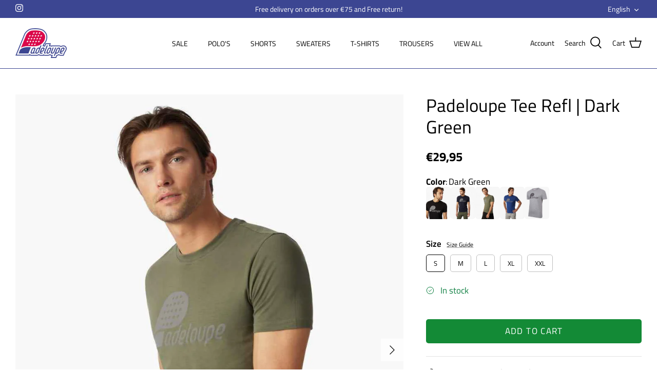

--- FILE ---
content_type: text/html; charset=utf-8
request_url: https://padeloupe.com/products/padeloupe-tee-refl-dark-green
body_size: 46546
content:
<!DOCTYPE html>
<html lang="en">
<head>
  <!-- Symmetry 5.1.0 -->

  <link rel="preload" href="//padeloupe.com/cdn/shop/t/5/assets/styles.css?v=911852252575273291759331885" as="style">
  <meta charset="utf-8" />
<meta name="viewport" content="width=device-width,initial-scale=1.0" />
<meta http-equiv="X-UA-Compatible" content="IE=edge">

<link rel="preconnect" href="https://cdn.shopify.com" crossorigin>
<link rel="preconnect" href="https://fonts.shopify.com" crossorigin>
<link rel="preconnect" href="https://monorail-edge.shopifysvc.com"><link rel="preload" as="font" href="//padeloupe.com/cdn/fonts/titillium_web/titilliumweb_n4.dc3610b1c7b7eb152fc1ddefb77e83a0b84386b3.woff2" type="font/woff2" crossorigin><link rel="preload" as="font" href="//padeloupe.com/cdn/fonts/titillium_web/titilliumweb_n7.d17ed1f3a767ca2dd9fcaa8710c651c747c3860e.woff2" type="font/woff2" crossorigin><link rel="preload" as="font" href="//padeloupe.com/cdn/fonts/titillium_web/titilliumweb_i4.2e4a288a3b1073a078bbbf883bdf8c1ca2ff0f8f.woff2" type="font/woff2" crossorigin><link rel="preload" as="font" href="//padeloupe.com/cdn/fonts/titillium_web/titilliumweb_i7.3e8c9f7c6bca0b0064b77d34a6d297e354571235.woff2" type="font/woff2" crossorigin><link rel="preload" as="font" href="//padeloupe.com/cdn/fonts/titillium_web/titilliumweb_n4.dc3610b1c7b7eb152fc1ddefb77e83a0b84386b3.woff2" type="font/woff2" crossorigin><link rel="preload" as="font" href="//padeloupe.com/cdn/fonts/titillium_web/titilliumweb_n4.dc3610b1c7b7eb152fc1ddefb77e83a0b84386b3.woff2" type="font/woff2" crossorigin><link rel="preload" as="font" href="//padeloupe.com/cdn/fonts/arimo/arimo_n7.1d2d0638e6a1228d86beb0e10006e3280ccb2d04.woff2" type="font/woff2" crossorigin><link rel="preload" href="//padeloupe.com/cdn/shop/t/5/assets/vendor.js?v=138568586205433922451639130283" as="script">
<link rel="preload" href="//padeloupe.com/cdn/shop/t/5/assets/theme.js?v=6731854885576596251639130283" as="script"><link rel="canonical" href="https://padeloupe.com/products/padeloupe-tee-refl-dark-green" /><link rel="shortcut icon" href="//padeloupe.com/cdn/shop/files/PADELOUPE_favicon.png?v=1645097834" type="image/png" /><meta name="description" content="The padel Padeloupe Tee Refl is made in a stretch fabric with a cotton base. Its reflecting print has a sporty-yet-trendy look, which makes it easy to combine on a sports jogger or on jeans. This tee comes is available in multiple colours.">
  <meta name="theme-color" content="#da094d">

  <title>
    Padel Tee Refl | Padeloupe
  </title>

  <meta property="og:site_name" content="Padeloupe">
<meta property="og:url" content="https://padeloupe.com/products/padeloupe-tee-refl-dark-green">
<meta property="og:title" content="Padel Tee Refl | Padeloupe">
<meta property="og:type" content="product">
<meta property="og:description" content="The padel Padeloupe Tee Refl is made in a stretch fabric with a cotton base. Its reflecting print has a sporty-yet-trendy look, which makes it easy to combine on a sports jogger or on jeans. This tee comes is available in multiple colours."><meta property="og:image" content="http://padeloupe.com/cdn/shop/products/117212022_599000_04_Positie-10_469c988a-c5d8-4572-9c39-370f1bdc8eb2_1200x1200.jpg?v=1740395289">
  <meta property="og:image:secure_url" content="https://padeloupe.com/cdn/shop/products/117212022_599000_04_Positie-10_469c988a-c5d8-4572-9c39-370f1bdc8eb2_1200x1200.jpg?v=1740395289">
  <meta property="og:image:width" content="950">
  <meta property="og:image:height" content="1250"><meta property="og:price:amount" content="29,95">
  <meta property="og:price:currency" content="EUR"><meta name="twitter:card" content="summary_large_image">
<meta name="twitter:title" content="Padel Tee Refl | Padeloupe">
<meta name="twitter:description" content="The padel Padeloupe Tee Refl is made in a stretch fabric with a cotton base. Its reflecting print has a sporty-yet-trendy look, which makes it easy to combine on a sports jogger or on jeans. This tee comes is available in multiple colours.">


  <link href="//padeloupe.com/cdn/shop/t/5/assets/styles.css?v=911852252575273291759331885" rel="stylesheet" type="text/css" media="all" />
  <!-- Google Tag Manager -->
  <script>(function(w,d,s,l,i){w[l]=w[l]||[];w[l].push({'gtm.start':
  new Date().getTime(),event:'gtm.js'});var f=d.getElementsByTagName(s)[0],
  j=d.createElement(s),dl=l!='dataLayer'?'&l='+l:'';j.async=true;j.src=
  'https://www.googletagmanager.com/gtm.js?id='+i+dl;f.parentNode.insertBefore(j,f);
  })(window,document,'script','dataLayer','GTM-NBQ99K3Z');</script>
  <!-- End Google Tag Manager -->
  <script>
    window.theme = window.theme || {};
    theme.money_format_with_product_code_preference = "€{{amount_with_comma_separator}}";
    theme.money_format_with_cart_code_preference = "€{{amount_with_comma_separator}}";
    theme.money_format = "€{{amount_with_comma_separator}}";
    theme.strings = {
      previous: "Previous",
      next: "Next",
      addressError: "Error looking up that address",
      addressNoResults: "No results for that address",
      addressQueryLimit: "You have exceeded the Google API usage limit. Consider upgrading to a \u003ca href=\"https:\/\/developers.google.com\/maps\/premium\/usage-limits\"\u003ePremium Plan\u003c\/a\u003e.",
      authError: "There was a problem authenticating your Google Maps API Key.",
      icon_labels_left: "Left",
      icon_labels_right: "Right",
      icon_labels_down: "Down",
      icon_labels_close: "Close",
      icon_labels_plus: "Plus",
      cart_terms_confirmation: "You must agree to the terms and conditions before continuing.",
      products_listing_from: "From",
      layout_live_search_see_all: "See all results",
      products_product_add_to_cart: "Add to Cart",
      products_variant_no_stock: "Sold out",
      products_variant_non_existent: "Unavailable",
      products_product_unit_price_separator: " \/ ",
      general_navigation_menu_toggle_aria_label: "Toggle menu",
      general_accessibility_labels_close: "Close",
      products_added_notification_title: "Just added",
      products_added_notification_item: "Item",
      products_added_notification_unit_price: "Item price",
      products_added_notification_quantity: "Qty",
      products_added_notification_total_price: "Total price",
      products_added_notification_shipping_note: "Excl. shipping",
      products_added_notification_keep_shopping: "Keep Shopping",
      products_added_notification_cart: "Cart",
      products_product_adding_to_cart: "Adding",
      products_product_added_to_cart: "Added to cart",
      products_product_unit_price_separator: " \/ ",
      products_added_notification_subtotal: "Subtotal",
      products_labels_sold_out: "Sold Out",
      products_labels_sale: "Sale",
      products_labels_percent_reduction: "[[ amount ]]% off",
      products_labels_value_reduction_html: "[[ amount ]] off",
      products_product_preorder: "Pre-order",
      general_quick_search_pages: "Pages",
      general_quick_search_no_results: "Sorry, we couldn\u0026#39;t find any results",
      collections_general_see_all_subcollections: "See all..."
    };
    theme.routes = {
      search_url: '/search',
      cart_url: '/cart',
      cart_add_url: '/cart/add',
      cart_change_url: '/cart/change'
    };
    theme.settings = {
      cart_type: "drawer",
      quickbuy_style: "off",
      avoid_orphans: true
    };
    document.documentElement.classList.add('js');
  </script>

  <script>window.performance && window.performance.mark && window.performance.mark('shopify.content_for_header.start');</script><meta id="shopify-digital-wallet" name="shopify-digital-wallet" content="/55345840265/digital_wallets/dialog">
<meta name="shopify-checkout-api-token" content="95a65972ba94b14e7529d2288759d121">
<link rel="alternate" hreflang="x-default" href="https://padeloupe.com/products/padeloupe-tee-refl-dark-green">
<link rel="alternate" hreflang="en-NL" href="https://padeloupe.com/products/padeloupe-tee-refl-dark-green">
<link rel="alternate" hreflang="nl-NL" href="https://padeloupe.com/nl/products/padeloupe-tee-refl-dark-green">
<link rel="alternate" type="application/json+oembed" href="https://padeloupe.com/products/padeloupe-tee-refl-dark-green.oembed">
<script async="async" src="/checkouts/internal/preloads.js?locale=en-NL"></script>
<script id="apple-pay-shop-capabilities" type="application/json">{"shopId":55345840265,"countryCode":"NL","currencyCode":"EUR","merchantCapabilities":["supports3DS"],"merchantId":"gid:\/\/shopify\/Shop\/55345840265","merchantName":"Padeloupe","requiredBillingContactFields":["postalAddress","email"],"requiredShippingContactFields":["postalAddress","email"],"shippingType":"shipping","supportedNetworks":["visa","masterCard","amex"],"total":{"type":"pending","label":"Padeloupe","amount":"1.00"},"shopifyPaymentsEnabled":true,"supportsSubscriptions":true}</script>
<script id="shopify-features" type="application/json">{"accessToken":"95a65972ba94b14e7529d2288759d121","betas":["rich-media-storefront-analytics"],"domain":"padeloupe.com","predictiveSearch":true,"shopId":55345840265,"locale":"en"}</script>
<script>var Shopify = Shopify || {};
Shopify.shop = "padeloupe.myshopify.com";
Shopify.locale = "en";
Shopify.currency = {"active":"EUR","rate":"1.0"};
Shopify.country = "NL";
Shopify.theme = {"name":"Symmetry","id":121693372553,"schema_name":"Symmetry","schema_version":"5.1.0","theme_store_id":568,"role":"main"};
Shopify.theme.handle = "null";
Shopify.theme.style = {"id":null,"handle":null};
Shopify.cdnHost = "padeloupe.com/cdn";
Shopify.routes = Shopify.routes || {};
Shopify.routes.root = "/";</script>
<script type="module">!function(o){(o.Shopify=o.Shopify||{}).modules=!0}(window);</script>
<script>!function(o){function n(){var o=[];function n(){o.push(Array.prototype.slice.apply(arguments))}return n.q=o,n}var t=o.Shopify=o.Shopify||{};t.loadFeatures=n(),t.autoloadFeatures=n()}(window);</script>
<script id="shop-js-analytics" type="application/json">{"pageType":"product"}</script>
<script defer="defer" async type="module" src="//padeloupe.com/cdn/shopifycloud/shop-js/modules/v2/client.init-shop-cart-sync_BT-GjEfc.en.esm.js"></script>
<script defer="defer" async type="module" src="//padeloupe.com/cdn/shopifycloud/shop-js/modules/v2/chunk.common_D58fp_Oc.esm.js"></script>
<script defer="defer" async type="module" src="//padeloupe.com/cdn/shopifycloud/shop-js/modules/v2/chunk.modal_xMitdFEc.esm.js"></script>
<script type="module">
  await import("//padeloupe.com/cdn/shopifycloud/shop-js/modules/v2/client.init-shop-cart-sync_BT-GjEfc.en.esm.js");
await import("//padeloupe.com/cdn/shopifycloud/shop-js/modules/v2/chunk.common_D58fp_Oc.esm.js");
await import("//padeloupe.com/cdn/shopifycloud/shop-js/modules/v2/chunk.modal_xMitdFEc.esm.js");

  window.Shopify.SignInWithShop?.initShopCartSync?.({"fedCMEnabled":true,"windoidEnabled":true});

</script>
<script>(function() {
  var isLoaded = false;
  function asyncLoad() {
    if (isLoaded) return;
    isLoaded = true;
    var urls = ["https:\/\/cdn.langshop.app\/buckets\/app\/libs\/storefront\/sdk.js?proxy_prefix=\/apps\/langshop\u0026source=sct\u0026shop=padeloupe.myshopify.com"];
    for (var i = 0; i < urls.length; i++) {
      var s = document.createElement('script');
      s.type = 'text/javascript';
      s.async = true;
      s.src = urls[i];
      var x = document.getElementsByTagName('script')[0];
      x.parentNode.insertBefore(s, x);
    }
  };
  if(window.attachEvent) {
    window.attachEvent('onload', asyncLoad);
  } else {
    window.addEventListener('load', asyncLoad, false);
  }
})();</script>
<script id="__st">var __st={"a":55345840265,"offset":3600,"reqid":"75bddb5d-e7c2-41ab-a27a-c95c81940fca-1769037047","pageurl":"padeloupe.com\/products\/padeloupe-tee-refl-dark-green","u":"42ddb1a16faf","p":"product","rtyp":"product","rid":6797385531529};</script>
<script>window.ShopifyPaypalV4VisibilityTracking = true;</script>
<script id="captcha-bootstrap">!function(){'use strict';const t='contact',e='account',n='new_comment',o=[[t,t],['blogs',n],['comments',n],[t,'customer']],c=[[e,'customer_login'],[e,'guest_login'],[e,'recover_customer_password'],[e,'create_customer']],r=t=>t.map((([t,e])=>`form[action*='/${t}']:not([data-nocaptcha='true']) input[name='form_type'][value='${e}']`)).join(','),a=t=>()=>t?[...document.querySelectorAll(t)].map((t=>t.form)):[];function s(){const t=[...o],e=r(t);return a(e)}const i='password',u='form_key',d=['recaptcha-v3-token','g-recaptcha-response','h-captcha-response',i],f=()=>{try{return window.sessionStorage}catch{return}},m='__shopify_v',_=t=>t.elements[u];function p(t,e,n=!1){try{const o=window.sessionStorage,c=JSON.parse(o.getItem(e)),{data:r}=function(t){const{data:e,action:n}=t;return t[m]||n?{data:e,action:n}:{data:t,action:n}}(c);for(const[e,n]of Object.entries(r))t.elements[e]&&(t.elements[e].value=n);n&&o.removeItem(e)}catch(o){console.error('form repopulation failed',{error:o})}}const l='form_type',E='cptcha';function T(t){t.dataset[E]=!0}const w=window,h=w.document,L='Shopify',v='ce_forms',y='captcha';let A=!1;((t,e)=>{const n=(g='f06e6c50-85a8-45c8-87d0-21a2b65856fe',I='https://cdn.shopify.com/shopifycloud/storefront-forms-hcaptcha/ce_storefront_forms_captcha_hcaptcha.v1.5.2.iife.js',D={infoText:'Protected by hCaptcha',privacyText:'Privacy',termsText:'Terms'},(t,e,n)=>{const o=w[L][v],c=o.bindForm;if(c)return c(t,g,e,D).then(n);var r;o.q.push([[t,g,e,D],n]),r=I,A||(h.body.append(Object.assign(h.createElement('script'),{id:'captcha-provider',async:!0,src:r})),A=!0)});var g,I,D;w[L]=w[L]||{},w[L][v]=w[L][v]||{},w[L][v].q=[],w[L][y]=w[L][y]||{},w[L][y].protect=function(t,e){n(t,void 0,e),T(t)},Object.freeze(w[L][y]),function(t,e,n,w,h,L){const[v,y,A,g]=function(t,e,n){const i=e?o:[],u=t?c:[],d=[...i,...u],f=r(d),m=r(i),_=r(d.filter((([t,e])=>n.includes(e))));return[a(f),a(m),a(_),s()]}(w,h,L),I=t=>{const e=t.target;return e instanceof HTMLFormElement?e:e&&e.form},D=t=>v().includes(t);t.addEventListener('submit',(t=>{const e=I(t);if(!e)return;const n=D(e)&&!e.dataset.hcaptchaBound&&!e.dataset.recaptchaBound,o=_(e),c=g().includes(e)&&(!o||!o.value);(n||c)&&t.preventDefault(),c&&!n&&(function(t){try{if(!f())return;!function(t){const e=f();if(!e)return;const n=_(t);if(!n)return;const o=n.value;o&&e.removeItem(o)}(t);const e=Array.from(Array(32),(()=>Math.random().toString(36)[2])).join('');!function(t,e){_(t)||t.append(Object.assign(document.createElement('input'),{type:'hidden',name:u})),t.elements[u].value=e}(t,e),function(t,e){const n=f();if(!n)return;const o=[...t.querySelectorAll(`input[type='${i}']`)].map((({name:t})=>t)),c=[...d,...o],r={};for(const[a,s]of new FormData(t).entries())c.includes(a)||(r[a]=s);n.setItem(e,JSON.stringify({[m]:1,action:t.action,data:r}))}(t,e)}catch(e){console.error('failed to persist form',e)}}(e),e.submit())}));const S=(t,e)=>{t&&!t.dataset[E]&&(n(t,e.some((e=>e===t))),T(t))};for(const o of['focusin','change'])t.addEventListener(o,(t=>{const e=I(t);D(e)&&S(e,y())}));const B=e.get('form_key'),M=e.get(l),P=B&&M;t.addEventListener('DOMContentLoaded',(()=>{const t=y();if(P)for(const e of t)e.elements[l].value===M&&p(e,B);[...new Set([...A(),...v().filter((t=>'true'===t.dataset.shopifyCaptcha))])].forEach((e=>S(e,t)))}))}(h,new URLSearchParams(w.location.search),n,t,e,['guest_login'])})(!0,!0)}();</script>
<script integrity="sha256-4kQ18oKyAcykRKYeNunJcIwy7WH5gtpwJnB7kiuLZ1E=" data-source-attribution="shopify.loadfeatures" defer="defer" src="//padeloupe.com/cdn/shopifycloud/storefront/assets/storefront/load_feature-a0a9edcb.js" crossorigin="anonymous"></script>
<script data-source-attribution="shopify.dynamic_checkout.dynamic.init">var Shopify=Shopify||{};Shopify.PaymentButton=Shopify.PaymentButton||{isStorefrontPortableWallets:!0,init:function(){window.Shopify.PaymentButton.init=function(){};var t=document.createElement("script");t.src="https://padeloupe.com/cdn/shopifycloud/portable-wallets/latest/portable-wallets.en.js",t.type="module",document.head.appendChild(t)}};
</script>
<script data-source-attribution="shopify.dynamic_checkout.buyer_consent">
  function portableWalletsHideBuyerConsent(e){var t=document.getElementById("shopify-buyer-consent"),n=document.getElementById("shopify-subscription-policy-button");t&&n&&(t.classList.add("hidden"),t.setAttribute("aria-hidden","true"),n.removeEventListener("click",e))}function portableWalletsShowBuyerConsent(e){var t=document.getElementById("shopify-buyer-consent"),n=document.getElementById("shopify-subscription-policy-button");t&&n&&(t.classList.remove("hidden"),t.removeAttribute("aria-hidden"),n.addEventListener("click",e))}window.Shopify?.PaymentButton&&(window.Shopify.PaymentButton.hideBuyerConsent=portableWalletsHideBuyerConsent,window.Shopify.PaymentButton.showBuyerConsent=portableWalletsShowBuyerConsent);
</script>
<script data-source-attribution="shopify.dynamic_checkout.cart.bootstrap">document.addEventListener("DOMContentLoaded",(function(){function t(){return document.querySelector("shopify-accelerated-checkout-cart, shopify-accelerated-checkout")}if(t())Shopify.PaymentButton.init();else{new MutationObserver((function(e,n){t()&&(Shopify.PaymentButton.init(),n.disconnect())})).observe(document.body,{childList:!0,subtree:!0})}}));
</script>
<script id='scb4127' type='text/javascript' async='' src='https://padeloupe.com/cdn/shopifycloud/privacy-banner/storefront-banner.js'></script><link id="shopify-accelerated-checkout-styles" rel="stylesheet" media="screen" href="https://padeloupe.com/cdn/shopifycloud/portable-wallets/latest/accelerated-checkout-backwards-compat.css" crossorigin="anonymous">
<style id="shopify-accelerated-checkout-cart">
        #shopify-buyer-consent {
  margin-top: 1em;
  display: inline-block;
  width: 100%;
}

#shopify-buyer-consent.hidden {
  display: none;
}

#shopify-subscription-policy-button {
  background: none;
  border: none;
  padding: 0;
  text-decoration: underline;
  font-size: inherit;
  cursor: pointer;
}

#shopify-subscription-policy-button::before {
  box-shadow: none;
}

      </style>
<script id="sections-script" data-sections="product-recommendations" defer="defer" src="//padeloupe.com/cdn/shop/t/5/compiled_assets/scripts.js?v=968"></script>
<script>window.performance && window.performance.mark && window.performance.mark('shopify.content_for_header.end');</script>
<!-- Google Tag Manager -->
<script>(function(w,d,s,l,i){w[l]=w[l]||[];w[l].push({'gtm.start':
new Date().getTime(),event:'gtm.js'});var f=d.getElementsByTagName(s)[0],
j=d.createElement(s),dl=l!='dataLayer'?'&l='+l:'';j.async=true;j.src=
'https://www.googletagmanager.com/gtm.js?id='+i+dl;f.parentNode.insertBefore(j,f);
})(window,document,'script','dataLayer','GTM-PKV8RML');</script>
<!-- End Google Tag Manager -->
<script type="text/javascript">
  var jQuery351;
  window.dataLayer = window.dataLayer || [];

  function analyzifyInitialize(){
    window.analyzifyloadScript = function(url, callback) {
      var script = document.createElement('script');
      script.type = 'text/javascript';
      // If the browser is Internet Explorer
      if (script.readyState){
        script.onreadystatechange = function() {
          if (script.readyState == 'loaded' || script.readyState == 'complete') {
            script.onreadystatechange = null;
            callback();
          }
        };
        // For any other browser
      } else {
        script.onload = function() {
          callback();
        };
      }
      script.src = url;
      document.getElementsByTagName('head')[0].appendChild(script);
    }

    window.analyzifyAppStart = function(){
      
      window.dataLayer.push({
        event: "sh_info",
        
            page_type: "product",
          
        page_currency: "EUR",
        
          user_type: "visitor"
        
      });

      window.analyzifyGetClickedProductPosition = function(elementHref, sku){
        if(sku != ''){
          var collection = null;
          
          return 0;
        }else{
          var elementIndex = -1
          collectionProductsElements = document.querySelectorAll('a[href*="/products/"]');
          collectionProductsElements.forEach(function(element,index){
            if (element.href.includes(elementHref)) {elementIndex = index + 1};
          });
          return elementIndex
        }
      }

      window.analyzifyCollectionPageHandle = function(){
        var collection = null;
        var collectionAllProducts = null;
        var collectionTitle = "";
        var collectionId = "";
        var collectionProductsBrand = [];
        var collectionProductsType = [];
        var collectionProductsSku = [];
        var collectionProductsName = [];
        var collectionProductsId = [];
        var collectionProductsPrice = [];
        var collectionProductsPosition = []; // we need to talk about, this data can be taken from DOM only (filter ON/OFF)
        var collectionGproductId = [];
        var collectionVariantId = [];
        
        
        window.dataLayer.push({
          event: 'ee_productImpression',
          category_name: collectionTitle,
          category_id: collectionId,
          category_product_brand: collectionProductsBrand,
          category_product_type: collectionProductsType,
          category_product_sku: collectionProductsSku,
          category_product_name: collectionProductsName,
          category_product_id: collectionProductsId,
          category_product_price: collectionProductsPrice,
          currency: "EUR",
          category_product_position: collectionProductsPosition,
          g_product_id: collectionGproductId,
          variant_id: collectionVariantId
        });
        console.log("collection ee_productImpression==>", window.dataLayer);

        jQuery351(document).on('click', 'a[href*="/products/"]', function(event) {
          var href= jQuery351(this).attr('href');
          if(collectionAllProducts.length < 1 ) return;
          var handle = href.split('/products/')[1];
          var clickedProduct = collectionAllProducts.filter(function(product) {
              return product.handle === handle;
          });
          if (clickedProduct.length == 0 ) return;
          window.dataLayer.push({
            event: 'ee_productClick',
            category_name: collectionTitle,
            category_id: collectionId,
            product_name: clickedProduct[0].title,
            product_type: clickedProduct[0].type,
            sku: clickedProduct[0].variants[0].sku,
            product_id : clickedProduct[0].id.toString(),
            product_price: (clickedProduct[0].price / 100).toFixed(2).toString(),
            currency: "EUR",
            product_brand: clickedProduct[0].vendor,
            product_position: analyzifyGetClickedProductPosition(href, clickedProduct[0].variants[0].sku),
            variant_id: clickedProduct[0].variants[0].id
          });
          console.log("Collection ee_productClick==>", window.dataLayer);
        });
      };

      window.analyzifySearchPageHandle = function(){
        var searchTerm = "";
        var searchResults = parseInt("");
        var searchResultsJson = null;
        var searchProductsBrand = [];
        var searchProductsType = [];
        var searchProductsSku = [];
        var searchProductsNames = [];
        var searchProductsIds = [];
        var searchProductsPrices = [];
        var searchProductsPosition = [];
        var searchGproductId = [];
        var searchVariantId = [];
        
        

        window.dataLayer.push({
          event: 'searchListInfo',
          page_type: 'search',
          search_term: searchTerm,
          search_results: searchResults,
          category_product_brand: searchProductsBrand,
          category_product_type: searchProductsType,
          category_product_sku: searchProductsSku,
          category_product_name: searchProductsNames,
          category_product_id: searchProductsIds,
          category_product_price: searchProductsPrices,
          currency: "EUR",
          category_product_position: searchProductsPosition,
          g_product_id: searchGproductId,
          variant_id: searchVariantId
        });

        console.log("Search searchListInfo==>", window.dataLayer);
        
        jQuery351(document).on('click', 'a[href*="/products/"]', function(event) {
          if(searchResultsJson.length < 1 ) return;
          var href= jQuery351(this).attr('href');
          var handle = href.split('/products/')[1];
          var clickedProduct = searchResultsJson.filter(function(product) {
            return handle.includes(product.handle);
          });
          if (clickedProduct.length == 0 ) return;
          
          window.dataLayer.push({
            event: 'ee_productClick',
            product_name: clickedProduct[0].title,
            product_type: clickedProduct[0].type,
            sku: clickedProduct[0].variants[0].sku,
            product_id : clickedProduct[0].id,
            product_price: (clickedProduct[0].price / 100).toFixed(2).toString(),
            currency: "EUR",
            product_brand: clickedProduct[0].vendor,
            product_position: analyzifyGetClickedProductPosition(href, ""),
            variant_id: clickedProduct[0].variants[0].id
          });

          console.log("Search ee_productClick==>", window.dataLayer);
        });
      };

      window.analyzifyProductPageHandle = function(){
        var productName = "Padeloupe Tee Refl | Dark Green";
        var productId = "6797385531529";
        var productPrice = "29.95";
        var productBrand = "Padeloupe";
        var productType = "Tee Men";
        var productSku = "117212022-599000-S";
        var productCollection = "Padel Tees for men";
        
        window.dataLayer.push({
          event: 'ee_productDetail',
          name: productName,
          id: productId,
          price: productPrice,
          currency: "EUR",
          brand: productBrand,
          product_type: productType,
          sku: productSku,
          category: productCollection,
          g_product_id: "shopify_NL_"+productId+"_"+"39962783711369",
          variant_id: "39962783711369"
        });
        console.log("Product ee_productDetail==>", window.dataLayer);
        var first_atc = null;
        var selectors = ["input[name='add']", "button[name='add']", "#add-to-cart", "#AddToCartText", "#AddToCart", ".gtmatc", ".product-form__cart-submit", "#AddToCart-product-template", ".product-form__add-to-cart"];
        var found_selectors = 0;
        selectors.forEach(function(selector) {
          found_selectors += jQuery351(selector).length;
          if (first_atc == null && found_selectors) {
            first_atc = selector
          }
        });
        if (jQuery351(first_atc).length > 0 ) {
          jQuery351(document).on('click', first_atc, function(event) {
            var productForm = jQuery351(this).parents('form[action="/cart/add"]');
            var variantInput = productForm.find('*[name="id"]')
            var quantityInput = productForm.find('input[name="quantity"]')
            var itemQuantity = quantityInput.length > 0 ? quantityInput.val() : 1
            window.dataLayer.push({
              event: 'ee_addToCart',
              name: productName,
              id: productId,
              price: productPrice,
              currency: "EUR",
              brand: productBrand,
              product_type: productType,
              category: productCollection,
              quantity: itemQuantity,
              variant: variantInput.val(),
              g_product_id: "shopify_NL_"+productId+"_"+variantInput.val()
            });
            console.log("Product ee_addToCart==>", window.dataLayer);
          });
        }
      };

      window.checkoutEvent = function(){
        jQuery351.getJSON('/cart.js', function(cart) {
          if(cart.items.length > 0){
            var cartId = cart.token;
            var cartTotalValue = cart.total_price;
            var cartTotalQuantity = cart.item_count;
            var cartCurrency = cart.currency;
            var cartItemsName = [];
            var cartItemsBrand = [];
            var cartItemsType = [];
            var cartItemsSku = [];
            var cartItemsId = [];
            var cartItemsVariantId = [];
            var cartItemsVariantTitle = [];
            var cartItemsPrice = [];
            var cartItemsQuantity = [];
            var cartItemsQuantity = [];
            var cartGProductIds = [];

            jQuery351.each(cart.items, function(key,val) {
              cartItemsName.push(val.title);
              cartItemsBrand.push(val.vendor);
              cartItemsType.push(val.product_type);
              cartItemsSku.push(val.sku);
              cartItemsId.push(val.product_id);
              cartItemsVariantId.push(val.variant_id);
              cartItemsVariantTitle.push(val.title);
              cartItemsPrice.push(parseFloat(parseInt(val.original_price)/100));
              cartItemsQuantity.push(val.quantity);
              cartGProductIds.push("shopify_NL_"+val.product_id+"_"+val.variant_id);
            });

            window.dataLayer.push({
              event: 'ee_checkout',
              page_type: 'cart',
              name: cartItemsName,
              brand: cartItemsBrand,
              product_type: cartItemsType,
              sku: cartItemsSku,
              id: cartItemsId,
              variant_id: cartItemsVariantId,
              variant: cartItemsVariantTitle,
              price: cartItemsPrice,
              quantity: cartItemsQuantity,
              cart_id: cart.token,
              currency: cartCurrency,
              totalValue: parseFloat(cart.total_price)/100,
              totalQuantity: cart.item_count,
              g_product_id: cartGProductIds
            });
            console.log('ee_checkout==>', window.dataLayer);
           }
        });
      };

      window.analyzifyCartPageHandle = function(){
        var cartTotalValue = "0.0";
        var cartTotalQuantity = "0";
        var cartCurrency = "EUR";
        var cartItemsName = [];
        var cartItemsCategory = [];
        var cartItemsBrand = [];
        var cartItemsType = [];
        var cartItemsSku = [];
        var cartItemsId = [];
        var cartItemsVariantId = [];
        var cartItemsVariantTitle = [];
        var cartItemsPrice = [];
        var cartItemsQuantity = [];
        var cartItemsCategoryIds = [];

        
        


        window.dataLayer.push({
          event: 'ee_checkout',
          page_type: 'cart',
          name: cartItemsName,
          category: cartItemsCategory,
          brand: cartItemsBrand,
          product_type: cartItemsType,
          sku: cartItemsSku,
          id: cartItemsId,
          variant_id: cartItemsVariantId,
          variant: cartItemsVariantTitle,
          price: cartItemsPrice,
          currency: "EUR",
          quantity: cartItemsQuantity,
          category_id: cartItemsCategoryIds,
          currency: cartCurrency,
          totalValue: cartTotalValue,
          totalQuantity: cartTotalQuantity * 1
        });
        console.log("Cart ee_checkout==>", window.dataLayer);
      };

      
          analyzifyProductPageHandle()
        
      
      
      var cartItemsJson = {"note":null,"attributes":{},"original_total_price":0,"total_price":0,"total_discount":0,"total_weight":0.0,"item_count":0,"items":[],"requires_shipping":false,"currency":"EUR","items_subtotal_price":0,"cart_level_discount_applications":[],"checkout_charge_amount":0};
      jQuery351(document).on('click', ".cart__remove", function(event) {
        var removedvid = jQuery351(this).attr("data-vid");
        var removedItemData = cartItemsJson.items.filter(function(item){
          return item.variant_id.toString() === removedvid
        })
        var removedItem = removedItemData[0];
        window.dataLayer.push({
          event:'ee_removeFromCart',
          name: removedItem.product_title,
          id : removedItem.product_id.toString(),
          variant : removedItem.id.toString(),
          price: (removedItem.price / 100).toFixed(2).toString(),
          currency: "EUR",
          brand: removedItem.vendor,
          quantity: removedItem.quantity
        });
        console.log("Cart ee_removeFromCart==>", window.dataLayer);
      });
    }
  }

  analyzifyInitialize();
  analyzifyloadScript('//ajax.googleapis.com/ajax/libs/jquery/3.5.1/jquery.min.js', function() {
    jQuery351 = jQuery.noConflict(true);
    analyzifyAppStart();
  });
</script>
<meta name="google-site-verification" content="_b947q9iDCYuFm9ncqPzNbFCgem7q670SAmXFRYLzbg" />
<!-- BEGIN app block: shopify://apps/analyzify-ga4-ads-tracking/blocks/app-embed-v4/69637cfd-dd6f-4511-aa97-7037cfb5515c -->


<!-- BEGIN app snippet: an_analyzify_settings -->







<script defer>
  // AN_ANALYZIFY_SETTINGS
  (() => {
    try {
      const startTime = performance.now();
      window.analyzify = window.analyzify || {};
  
      window.analyzify.log = (t, groupName, nestedGroupName) => {
        try {
          const styles = {
            default: 'color:#fff;background:#413389;',
            an_analyzify: 'color:#fff;background:#1f77b4;', 
            an_analyzify_settings: 'color:#fff;background:#ff7f0e;', 
            an_fb: 'color:#fff;background:#2ca02c;', 
            an_criteo: 'color:#fff;background:#d62728;', 
            an_bing: 'color:#fff;background:#9467bd;', 
            an_clarity: 'color:#fff;background:#8c564b;', 
            an_hotjar: 'color:#fff;background:#8c564b;', 
            an_gtm: 'color:#fff;background:#e377c2;', 
            an_klaviyo: 'color:#fff;background:#7f7f7f;', 
            an_pinterest: 'color:#fff;background:#bcbd22;', 
            an_rebuy: 'color:#fff;background:#17becf;', 
            an_tiktok: 'color:#fff;background:#ffbb78;', 
            an_x: 'color:#fff;background:#98df8a;', 
            an_consent: 'color:#fff;background:#ff9896;' 
          };

          if (window.analyzify.logging && t != null) {
            const style = styles[groupName] || styles['default'];
            console.log(`%c[${groupName || 'Analyzify'}]${nestedGroupName ? ` ${nestedGroupName}` : ''}`, style, t);
            analyzify.logs.push(t);
            if (analyzify?.stopAtLog) {
              debugger;
            }
          }
        } catch (error) {
          console.error("Error processing analyzify settings:", error);
        }
      }

      (() => {
        try {
          window.analyzify = {
            ...window.analyzify,
            logging: "" == "true",
            logs: [],
            testing_environment: false,
            consent_version: null,
            initial_load: {},
            variant_changed_with_view_item: false,
            chunk_size: 25,
            properties: {
              GTM: {
                status: false,
                id: "",
                multiple_view_item_list: false,
                feed_country: "",
                feed_region: "",
                feed_language: "",
                merchant_id: "",
                enhanced_params: true,
                replace_session_id: false,
                replace_gclid: false,
                variant_changed: true,
                generate_lead: true,
              },
              GADS: {
                status:true, 
                conversion_linker:false, 
                allow_ad_personalization_signals:true,
                ads_data_redaction:false,
                url_passthrough:false,
                primary: {
                  status:true,
                  id: "AW-16868050941",
                  feed_country: "NL",
                  feed_region: "NL",
                  merchant_id: "",
                  feed_language: "",
                  product_id_format: "product_sku", 
                  replace_session_id:false,
                  replace_gclid:false,
                  remarketing: {
                    status:true,
                    gads_remarketing_id_format: "product_sku",
                    events: { 
                      view_item_list: true, 
                      view_item: true,
                      add_to_cart: true,
                      remove_from_cart: true,
                      begin_checkout: true,
                      purchase: false,
                      generate_lead: false,
                    }
                  },
                  conversions: {
                    view_item: {
                        status: true,
                        value: "pGBjCOqgzZ8aEP2PqOs-",
                    },
                    add_to_cart: {
                        status: true,
                        value: "1tLRCOegzZ8aEP2PqOs-",
                    },
                    begin_checkout: {
                        status: true,
                        value: "A_tvCO2gzZ8aEP2PqOs-",
                    },
                    purchase: {
                        status: false,
                        value: "",
                    },
                    generate_lead: {
                      status: false,
                      value: "",
                    }
                  }
                },
                secondary: {
                  status: false,
                  id: "",
                  feed_country: "",
                  feed_region: "",
                  merchant_id: "",
                  feed_language: "",
                  product_id_format: "product_sku",
                  remarketing: {
                    gads_remarketing_id_format: "product_sku",
                    status: false,
                    events: {
                      view_item_list: false,
                      view_item: false,
                      add_to_cart: false,
                      remove_from_cart: false,
                      begin_checkout: false,
                      purchase: false,
                      generate_lead: false,
                    }
                  },
                  conversions: {
                    view_item: {
                      status: false,
                      value: "",
                    },
                    add_to_cart:{
                      status: false,
                      value: "",
                    },
                    begin_checkout:{
                      status: false,
                      value: "",
                    },
                    purchase:{
                      status: false,
                      value: "",
                    },
                    generate_lead: {
                      status: false,
                      value: "",
                    }
                  }
                }
              },
              GA4: {
                status: true,
                multiple_view_item_list: false,
                enhanced_params: true,
                all_forms: false,
                primary: {
                  status: true,
                  id: "G-32X10S7JWB",
                  product_id_format: "product_sku",
                  replace_session_id: false,
                  events: {
                    variant_changed: true,
                    view_item_list: true,
                    select_item: true,
                    nav_click: false,
                    view_item: true,
                    add_to_cart: true,
                    add_to_wishlist: true,
                    view_cart: true,
                    remove_from_cart: true,
                    begin_checkout: true,
                    purchase: false,
                    generate_lead: true,
                    page_404: true,
                  }
                },
                secondary: {
                  status: false,
                  id: "",
                  product_id_format: "product_sku",
                  replace_session_id: false,
                  events: {
                      variant_changed: true,
                      view_item_list: false,
                      select_item: false,
                      nav_click: false,
                      view_item: false,
                      add_to_cart: false,
                      add_to_wishlist: false,
                      view_cart: false,
                      remove_from_cart: false,
                      begin_checkout: false,
                      purchase: false,
                      generate_lead: true, // @check & set: false
                      page_404: true,
                  }
                } 
              },
              X: {
                status: false,
                id:"",
                product_id_format: "product_sku",
                events:{
                    page_view: "",
                    add_to_cart: "",
                    begin_checkout: "",
                    search: ""
                }
              },
              BING: {
                status: false,
                id: "",
                product_id_format: "product_sku",
                events: {
                    home: true,
                    view_item: true,
                    view_item_list: true,
                    view_cart: true,
                    search: true,
                    add_to_cart: false,
                    begin_checkout: false,
                    purchase: false
                }
              },
              FACEBOOK: {
                status: false,
                all_forms: false,
                primary: {
                    status: false,
                    id: "",
                    product_id_format: "",
                    events: {
                        view_content: false,
                        view_collection: true,
                        search: false,
                        add_to_cart: false,
                        add_to_wishlist: false,
                        view_cart: true,
                        initiate_checkout: false,
                        add_payment_info: false,
                        generate_lead: true,
                        purchase: false,
                    }
                },
                secondary: {
                    status: false,
                    id: "",
                    product_id_format: "",
                    events: {
                        view_content: false,
                        view_collection: true,
                        search: false,
                        add_to_cart: false,
                        add_to_wishlist: false,
                        view_cart: true,
                        initiate_checkout: false,
                        add_payment_info: false,
                        generate_lead: true,
                        purchase: false,
                    }
                }
              },
              SERVERSIDE: {
                store_id: null,
                status: false,
                measurement_id: null,
                datalayer: false,
                endpoint: 'https://analyzifycdn.com/collect',
                testEndpoint: 'https://stag.analyzifycdn.com/collect', 
                azfy_attribution: 'dual',
                shop_domain: "padeloupe.com",
                all_forms: false,
                events: {
                    add_to_cart: false,
                    view_item: true,
                    page_view: true,
                    begin_checkout: false,
                    search: true,
                    generate_lead: true,
                },
                sendCartUpdateDebug: false,
              },
              PINTEREST:{
                status: false,
                id: "",
                product_id_format: "product_sku",
                events:{
                    view_item_list: false,
                    view_item: false,
                    add_to_cart: false,
                    purchase: false,
                }
              },
              CRITEO:{
                status: false,
                id: "",
                product_id_format: "product_sku",
                events:{
                    view_item_list: false,
                    view_item: false,
                    add_to_cart: false,
                    view_cart: false,
                    purchase: false,
                }
              },
              CLARITY:{
                status: false,
                id: "",
                events: {
                  view_item: false,
                  view_item_list: false,
                  view_cart: false,
                  add_to_cart: false,
                  add_to_wishlist: false,
                  remove_from_cart: false,
                  begin_checkout: false,
                  search: false,
                }
              },
              HOTJAR:{
                status: false,
                id: "",
                events: {
                  view_item: false,
                  view_item_list: false,
                  view_cart: false,
                  add_to_cart: false,
                  add_to_wishlist: false,
                  remove_from_cart: false,
                  begin_checkout: false,
                  search: false,
                }
              },             
              SNAPCHAT:{
                status: false,
                id: "",
                events: {
                  view_item: false,
                  add_to_cart: false,
                  initiate_checkout: false,
                },
                product_id_format: "product_sku",
              },
              KLAVIYO:{
                status: false,
                id: "",
                product_id_format: "product_sku",
                events:{
                    subscribe: false, // did not seem to be defined in the settings
                    view_item_list: false,
                    view_item: false,
                    add_to_cart: false,
                    add_to_wishlist: true,
                    begin_checkout: false,
                    search: false,
                    purchase: false, // did not seem to be defined in the settings
                }
              },
              
              TIKTOK:{
                status: false,
                id: "",
                product_id_format: "product_sku",
                all_forms: false,
                events:{
                    view_item: false,
                    add_to_cart: false,
                    begin_checkout: false,
                    search: false,
                    purchase: false,
                    generate_lead: true,
                }
              }
            },
            send_unhashed_email: false,
            hide_raw_userdata: false,
            feed_region: 'NL',
            feed_country: 'NL',
            debug_mode: false,
            rebuy_atc_rfc: false,
            pageFly: false,
            user_id_format: "cid",
            send_user_id: true,
            addedProduct: null
          }
        } catch (error) {
          console.error("Error processing analyzify settings:", error);
        }
      })();

      window.analyzify_custom_classes = 'null';
      window.analyzify_measurement_id = '';
      window.analyzify_measurement_id_v3 = '';
      window.analyzify.gtag_config = {};

      // @check
      window.collection_sku_list = [
        
      ];

      window.analyzify.cart_attributes = null;
      window.analyzify.eventId = null;
      window.analyzify.cart_id = null;
      window.analyzify.sh_info_obj = {};

      // @check
      const orders = [
        
      ];
      // @check
      const totalOrderPrice = orders.reduce((acc, price) => acc + price, 0);

      window.analyzify.shopify_customer  = {
        
        type: 'visitor',
        
      };

      // @check
      window.analyzify.shopify_template = 'product';

      (() => {
        try {
          
            window.analyzify.getProductObj = (() => {
              try {
                return {
                  product: {"id":6797385531529,"title":"Padeloupe Tee Refl | Dark Green","handle":"padeloupe-tee-refl-dark-green","description":"The Padeloupe Tee Refl is made in a stretch fabric with a cotton base. Its reflecting print has a sporty-yet-trendy look, which makes it easy to combine on a sports jogger or on jeans. This tee comes is available in multiple colours.","published_at":"2022-02-08T13:02:09+01:00","created_at":"2022-02-08T13:02:09+01:00","vendor":"Padeloupe","type":"Tee Men","tags":["BasicColour:Green","Fit:Slim Fit","improvements","ItemGroup:Tee Men","ItemNumber:117212022","itp-collectionId-399","itp-collectionId-403","itp-images-available","itp-no-pre-order","itp-no-sale","SubItemGroup:Short Sleeve R-Neck","TargetGroup:Men"],"price":2995,"price_min":2995,"price_max":2995,"available":true,"price_varies":false,"compare_at_price":null,"compare_at_price_min":0,"compare_at_price_max":0,"compare_at_price_varies":false,"variants":[{"id":39962783711369,"title":"Dark Green \/ S","option1":"Dark Green","option2":"S","option3":null,"sku":"117212022-599000-S","requires_shipping":true,"taxable":true,"featured_image":{"id":29012518764681,"product_id":6797385531529,"position":1,"created_at":"2022-02-10T11:03:24+01:00","updated_at":"2025-02-24T12:08:09+01:00","alt":"Padeloupe Tee Refl | Dark Green","width":950,"height":1250,"src":"\/\/padeloupe.com\/cdn\/shop\/products\/117212022_599000_04_Positie-10_469c988a-c5d8-4572-9c39-370f1bdc8eb2.jpg?v=1740395289","variant_ids":[39962783711369,39962783744137,39962783776905,39962783809673,39962783842441]},"available":true,"name":"Padeloupe Tee Refl | Dark Green - Dark Green \/ S","public_title":"Dark Green \/ S","options":["Dark Green","S"],"price":2995,"weight":160,"compare_at_price":null,"inventory_management":"shopify","barcode":"8719939665991","featured_media":{"alt":"Padeloupe Tee Refl | Dark Green","id":21303595466889,"position":1,"preview_image":{"aspect_ratio":0.76,"height":1250,"width":950,"src":"\/\/padeloupe.com\/cdn\/shop\/products\/117212022_599000_04_Positie-10_469c988a-c5d8-4572-9c39-370f1bdc8eb2.jpg?v=1740395289"}},"requires_selling_plan":false,"selling_plan_allocations":[]},{"id":39962783744137,"title":"Dark Green \/ M","option1":"Dark Green","option2":"M","option3":null,"sku":"117212022-599000-M","requires_shipping":true,"taxable":true,"featured_image":{"id":29012518764681,"product_id":6797385531529,"position":1,"created_at":"2022-02-10T11:03:24+01:00","updated_at":"2025-02-24T12:08:09+01:00","alt":"Padeloupe Tee Refl | Dark Green","width":950,"height":1250,"src":"\/\/padeloupe.com\/cdn\/shop\/products\/117212022_599000_04_Positie-10_469c988a-c5d8-4572-9c39-370f1bdc8eb2.jpg?v=1740395289","variant_ids":[39962783711369,39962783744137,39962783776905,39962783809673,39962783842441]},"available":true,"name":"Padeloupe Tee Refl | Dark Green - Dark Green \/ M","public_title":"Dark Green \/ M","options":["Dark Green","M"],"price":2995,"weight":160,"compare_at_price":null,"inventory_management":"shopify","barcode":"8719939666004","featured_media":{"alt":"Padeloupe Tee Refl | Dark Green","id":21303595466889,"position":1,"preview_image":{"aspect_ratio":0.76,"height":1250,"width":950,"src":"\/\/padeloupe.com\/cdn\/shop\/products\/117212022_599000_04_Positie-10_469c988a-c5d8-4572-9c39-370f1bdc8eb2.jpg?v=1740395289"}},"requires_selling_plan":false,"selling_plan_allocations":[]},{"id":39962783776905,"title":"Dark Green \/ L","option1":"Dark Green","option2":"L","option3":null,"sku":"117212022-599000-L","requires_shipping":true,"taxable":true,"featured_image":{"id":29012518764681,"product_id":6797385531529,"position":1,"created_at":"2022-02-10T11:03:24+01:00","updated_at":"2025-02-24T12:08:09+01:00","alt":"Padeloupe Tee Refl | Dark Green","width":950,"height":1250,"src":"\/\/padeloupe.com\/cdn\/shop\/products\/117212022_599000_04_Positie-10_469c988a-c5d8-4572-9c39-370f1bdc8eb2.jpg?v=1740395289","variant_ids":[39962783711369,39962783744137,39962783776905,39962783809673,39962783842441]},"available":true,"name":"Padeloupe Tee Refl | Dark Green - Dark Green \/ L","public_title":"Dark Green \/ L","options":["Dark Green","L"],"price":2995,"weight":160,"compare_at_price":null,"inventory_management":"shopify","barcode":"8719939666011","featured_media":{"alt":"Padeloupe Tee Refl | Dark Green","id":21303595466889,"position":1,"preview_image":{"aspect_ratio":0.76,"height":1250,"width":950,"src":"\/\/padeloupe.com\/cdn\/shop\/products\/117212022_599000_04_Positie-10_469c988a-c5d8-4572-9c39-370f1bdc8eb2.jpg?v=1740395289"}},"requires_selling_plan":false,"selling_plan_allocations":[]},{"id":39962783809673,"title":"Dark Green \/ XL","option1":"Dark Green","option2":"XL","option3":null,"sku":"117212022-599000-XL","requires_shipping":true,"taxable":true,"featured_image":{"id":29012518764681,"product_id":6797385531529,"position":1,"created_at":"2022-02-10T11:03:24+01:00","updated_at":"2025-02-24T12:08:09+01:00","alt":"Padeloupe Tee Refl | Dark Green","width":950,"height":1250,"src":"\/\/padeloupe.com\/cdn\/shop\/products\/117212022_599000_04_Positie-10_469c988a-c5d8-4572-9c39-370f1bdc8eb2.jpg?v=1740395289","variant_ids":[39962783711369,39962783744137,39962783776905,39962783809673,39962783842441]},"available":true,"name":"Padeloupe Tee Refl | Dark Green - Dark Green \/ XL","public_title":"Dark Green \/ XL","options":["Dark Green","XL"],"price":2995,"weight":160,"compare_at_price":null,"inventory_management":"shopify","barcode":"8719939666028","featured_media":{"alt":"Padeloupe Tee Refl | Dark Green","id":21303595466889,"position":1,"preview_image":{"aspect_ratio":0.76,"height":1250,"width":950,"src":"\/\/padeloupe.com\/cdn\/shop\/products\/117212022_599000_04_Positie-10_469c988a-c5d8-4572-9c39-370f1bdc8eb2.jpg?v=1740395289"}},"requires_selling_plan":false,"selling_plan_allocations":[]},{"id":39962783842441,"title":"Dark Green \/ XXL","option1":"Dark Green","option2":"XXL","option3":null,"sku":"117212022-599000-XXL","requires_shipping":true,"taxable":true,"featured_image":{"id":29012518764681,"product_id":6797385531529,"position":1,"created_at":"2022-02-10T11:03:24+01:00","updated_at":"2025-02-24T12:08:09+01:00","alt":"Padeloupe Tee Refl | Dark Green","width":950,"height":1250,"src":"\/\/padeloupe.com\/cdn\/shop\/products\/117212022_599000_04_Positie-10_469c988a-c5d8-4572-9c39-370f1bdc8eb2.jpg?v=1740395289","variant_ids":[39962783711369,39962783744137,39962783776905,39962783809673,39962783842441]},"available":true,"name":"Padeloupe Tee Refl | Dark Green - Dark Green \/ XXL","public_title":"Dark Green \/ XXL","options":["Dark Green","XXL"],"price":2995,"weight":160,"compare_at_price":null,"inventory_management":"shopify","barcode":"8719939666035","featured_media":{"alt":"Padeloupe Tee Refl | Dark Green","id":21303595466889,"position":1,"preview_image":{"aspect_ratio":0.76,"height":1250,"width":950,"src":"\/\/padeloupe.com\/cdn\/shop\/products\/117212022_599000_04_Positie-10_469c988a-c5d8-4572-9c39-370f1bdc8eb2.jpg?v=1740395289"}},"requires_selling_plan":false,"selling_plan_allocations":[]}],"images":["\/\/padeloupe.com\/cdn\/shop\/products\/117212022_599000_04_Positie-10_469c988a-c5d8-4572-9c39-370f1bdc8eb2.jpg?v=1740395289","\/\/padeloupe.com\/cdn\/shop\/products\/117212022_599000_05_Positie-12_fe5f7608-8b0b-44d2-8f40-9b7117e6feca.jpg?v=1740395295","\/\/padeloupe.com\/cdn\/shop\/products\/117212022_599000_06_Positie-14_77d6bf2c-cd99-4851-bc2b-3f2abd753883.jpg?v=1740395297","\/\/padeloupe.com\/cdn\/shop\/products\/Padeloupe_4nov4977.jpg?v=1740395302","\/\/padeloupe.com\/cdn\/shop\/products\/Padeloupe_4nov5012.jpg?v=1740395305","\/\/padeloupe.com\/cdn\/shop\/products\/117212022_530000_01_Positie-40_voorkant.jpg?v=1740395309","\/\/padeloupe.com\/cdn\/shop\/products\/117212022_599000_02_Positie-50_d6b9290b-3c3c-470e-bffb-285b8239ec10.jpg?v=1740395312"],"featured_image":"\/\/padeloupe.com\/cdn\/shop\/products\/117212022_599000_04_Positie-10_469c988a-c5d8-4572-9c39-370f1bdc8eb2.jpg?v=1740395289","options":["Color","Size"],"media":[{"alt":"Padeloupe Tee Refl | Dark Green","id":21303595466889,"position":1,"preview_image":{"aspect_ratio":0.76,"height":1250,"width":950,"src":"\/\/padeloupe.com\/cdn\/shop\/products\/117212022_599000_04_Positie-10_469c988a-c5d8-4572-9c39-370f1bdc8eb2.jpg?v=1740395289"},"aspect_ratio":0.76,"height":1250,"media_type":"image","src":"\/\/padeloupe.com\/cdn\/shop\/products\/117212022_599000_04_Positie-10_469c988a-c5d8-4572-9c39-370f1bdc8eb2.jpg?v=1740395289","width":950},{"alt":"Padeloupe Tee Refl | Dark Green","id":21303595499657,"position":2,"preview_image":{"aspect_ratio":0.76,"height":1250,"width":950,"src":"\/\/padeloupe.com\/cdn\/shop\/products\/117212022_599000_05_Positie-12_fe5f7608-8b0b-44d2-8f40-9b7117e6feca.jpg?v=1740395295"},"aspect_ratio":0.76,"height":1250,"media_type":"image","src":"\/\/padeloupe.com\/cdn\/shop\/products\/117212022_599000_05_Positie-12_fe5f7608-8b0b-44d2-8f40-9b7117e6feca.jpg?v=1740395295","width":950},{"alt":"Padeloupe Tee Refl | Dark Green","id":21303595532425,"position":3,"preview_image":{"aspect_ratio":0.76,"height":1250,"width":950,"src":"\/\/padeloupe.com\/cdn\/shop\/products\/117212022_599000_06_Positie-14_77d6bf2c-cd99-4851-bc2b-3f2abd753883.jpg?v=1740395297"},"aspect_ratio":0.76,"height":1250,"media_type":"image","src":"\/\/padeloupe.com\/cdn\/shop\/products\/117212022_599000_06_Positie-14_77d6bf2c-cd99-4851-bc2b-3f2abd753883.jpg?v=1740395297","width":950},{"alt":"Padeloupe Tee Refl | Dark Green","id":21303595565193,"position":4,"preview_image":{"aspect_ratio":0.76,"height":1250,"width":950,"src":"\/\/padeloupe.com\/cdn\/shop\/products\/Padeloupe_4nov4977.jpg?v=1740395302"},"aspect_ratio":0.76,"height":1250,"media_type":"image","src":"\/\/padeloupe.com\/cdn\/shop\/products\/Padeloupe_4nov4977.jpg?v=1740395302","width":950},{"alt":"Padeloupe Tee Refl | Dark Green","id":21303595597961,"position":5,"preview_image":{"aspect_ratio":0.76,"height":1250,"width":950,"src":"\/\/padeloupe.com\/cdn\/shop\/products\/Padeloupe_4nov5012.jpg?v=1740395305"},"aspect_ratio":0.76,"height":1250,"media_type":"image","src":"\/\/padeloupe.com\/cdn\/shop\/products\/Padeloupe_4nov5012.jpg?v=1740395305","width":950},{"alt":"Padeloupe Tee Refl | Dark Green","id":21303595630729,"position":6,"preview_image":{"aspect_ratio":0.76,"height":1250,"width":950,"src":"\/\/padeloupe.com\/cdn\/shop\/products\/117212022_530000_01_Positie-40_voorkant.jpg?v=1740395309"},"aspect_ratio":0.76,"height":1250,"media_type":"image","src":"\/\/padeloupe.com\/cdn\/shop\/products\/117212022_530000_01_Positie-40_voorkant.jpg?v=1740395309","width":950},{"alt":"Padeloupe Tee Refl | Dark Green","id":21303595663497,"position":7,"preview_image":{"aspect_ratio":0.76,"height":1250,"width":950,"src":"\/\/padeloupe.com\/cdn\/shop\/products\/117212022_599000_02_Positie-50_d6b9290b-3c3c-470e-bffb-285b8239ec10.jpg?v=1740395312"},"aspect_ratio":0.76,"height":1250,"media_type":"image","src":"\/\/padeloupe.com\/cdn\/shop\/products\/117212022_599000_02_Positie-50_d6b9290b-3c3c-470e-bffb-285b8239ec10.jpg?v=1740395312","width":950}],"requires_selling_plan":false,"selling_plan_groups":[],"content":"The Padeloupe Tee Refl is made in a stretch fabric with a cotton base. Its reflecting print has a sporty-yet-trendy look, which makes it easy to combine on a sports jogger or on jeans. This tee comes is available in multiple colours."},
                  taxonomy: {
                    id: null,
                    name: null,
                    ancestors: null
                  },
                  variant: {"id":39962783711369,"title":"Dark Green \/ S","option1":"Dark Green","option2":"S","option3":null,"sku":"117212022-599000-S","requires_shipping":true,"taxable":true,"featured_image":{"id":29012518764681,"product_id":6797385531529,"position":1,"created_at":"2022-02-10T11:03:24+01:00","updated_at":"2025-02-24T12:08:09+01:00","alt":"Padeloupe Tee Refl | Dark Green","width":950,"height":1250,"src":"\/\/padeloupe.com\/cdn\/shop\/products\/117212022_599000_04_Positie-10_469c988a-c5d8-4572-9c39-370f1bdc8eb2.jpg?v=1740395289","variant_ids":[39962783711369,39962783744137,39962783776905,39962783809673,39962783842441]},"available":true,"name":"Padeloupe Tee Refl | Dark Green - Dark Green \/ S","public_title":"Dark Green \/ S","options":["Dark Green","S"],"price":2995,"weight":160,"compare_at_price":null,"inventory_management":"shopify","barcode":"8719939665991","featured_media":{"alt":"Padeloupe Tee Refl | Dark Green","id":21303595466889,"position":1,"preview_image":{"aspect_ratio":0.76,"height":1250,"width":950,"src":"\/\/padeloupe.com\/cdn\/shop\/products\/117212022_599000_04_Positie-10_469c988a-c5d8-4572-9c39-370f1bdc8eb2.jpg?v=1740395289"}},"requires_selling_plan":false,"selling_plan_allocations":[]},
                  collection: 
                  {
                    title: "Padel Tees for men",
                    id: "266537500809",
                    handle: "tees"
                  },
                  // inventory_quantity: 23
                  
                };
              } catch (error) {
                console.error("Error processing productObj:", error);
                return null;
              }
            })();
          
        } catch (error) {
          console.error("Error processing analyzify settings:", error);
        }
      })();

      window.analyzify.detectedCart = {"note":null,"attributes":{},"original_total_price":0,"total_price":0,"total_discount":0,"total_weight":0.0,"item_count":0,"items":[],"requires_shipping":false,"currency":"EUR","items_subtotal_price":0,"cart_level_discount_applications":[],"checkout_charge_amount":0};

      window.analyzify.market = (() => {
        try {
          const marketObj = {
            id: 1965424777,
            handle: "nl",
            language: "en",
            country: "nl"
          }
          return marketObj;
        } catch (error) {
          console.error("Error processing market:", error);
        }
      })();

      window.analyzify.shop = (() => {
        try {
          const shopObj = {
            root_url: null || null,
            locale: "" || window?.Shopify?.locale?.toLowerCase() || null,
            country: window?.Shopify?.country?.toLowerCase() || null
          }
          return shopObj;
        } catch (error) {
          console.error("Error processing market:", error);
        }
      })();

      window.analyzify.debug = false; // @check
      window.analyzify.op_cart_data_collection = false; // @check
      window.analyzify.report_cart_atr_upsert = true; // @check
      window.analyzify.report_cart_atr_admin = true; // @check
      window.analyzify.report_cart_atr_admin_utm = true; // @check
      window.analyzify.report_cart_atr_admin_cook = true; // @check
      window.analyzify.report_cart_atr_admin_clid = true; // @check
      window.analyzify.report_cart_atr_admin_consent = true; // @check

      window.analyzify.currency = window?.Shopify?.currency?.active || window.analyzify?.detectedCart?.currency || 'EUR' || null; // @check

      // @check
      window.analyzify.storeObj = {
        store_url: (Shopify.shop || 'https://padeloupe.com').startsWith('https') ? (Shopify.shop || 'https://padeloupe.com') : 'https://' + (Shopify.shop || 'https://padeloupe.com'),
        store_name: (Shopify.shop || 'padeloupe.com').replace('.myshopify.com', '')
      };

      window.analyzify.itemProps = window.analyzify?.itemProps || {};

      // @check
      window.analyzify.checksendcartdata_status = false;

      // consent
      window.analyzify.consent_active = true;
      window.analyzify.gcm_active = true;
      window.analyzify.cookiebot_active = false;

      window.analyzify.consent_flag = window.analyzify.consent_flag || {
        default: false,
        update: false,
        initial: false
      };

      window.analyzify.current_consent = {
          ad_storage: null,
          analytics_storage: null,
          ad_user_data: null,
          ad_personalization: null,
          personalization_storage: null,
          functionality_storage: "granted",
          wait_for_update: 500,
      };
      analyzify.log('Analyzify settings loaded', 'an_analyzify_settings');
      const endTime = performance.now();
      const loadTime = (endTime - startTime).toFixed(2);
      console.log(`Analyzify settings loaded in ${loadTime}ms.`);
    } catch (error) {
      console.error("Error processing analyzify settings:", error);
    }
  })();
</script>
<!-- END app snippet --><!-- BEGIN app snippet: an_consent --><script>
    (() => {
        try {
            window.analyzify = window.analyzify || {};

            window.analyzify.consent_version = "2.4.1";

            // Initialize consent flags
            window.analyzify.consent_flag = window.analyzify.consent_flag || {
                default: false,
                update: false,
                initial: false
            };

            window.analyzify.consent_flag.initial = true;

            analyzify.log(`consent_active: ${window.analyzify.consent_active}`, 'an_consent', 'consentActive');
            analyzify.log(`gcm_active: ${window.analyzify.gcm_active}`, 'an_consent', 'gcmActive');
            analyzify.log(`cookiebot_active: ${window.analyzify.cookiebot_active}`, 'an_consent', 'cookiebotActive');

            const analyzifyDebugLogger = (status) => {
                const shCustomerPrivacy = Shopify?.customerPrivacy;
                if (!shCustomerPrivacy) {
                    console.log('[Analyzify Debug] Shopify.customerPrivacy not found.');
                    return;
                }

                console.group(`%c[Analyzify Debug] Shopify.customerPrivacy State: ${status.toUpperCase()}`, 'background-color: #f0f0f0; color: #333; font-weight: bold; padding: 2px 5px; border-radius: 3px;');
                console.log(`Timestamp: ${new Date().toISOString()}`);

                for (const key in shCustomerPrivacy) {
                    if (Object.prototype.hasOwnProperty.call(shCustomerPrivacy, key)) {
                        const property = shCustomerPrivacy[key];
                        const type = typeof property;
                        let value;

                        try {
                            if (type === 'function') {
                                value = property();
                            }
                            console.log(`${key} (${type}):`, value);

                        } catch (e) {
                            console.log(`${key} (${type}): Error getting value -> ${e.message}`);
                        }
                    }
                }
                console.groupEnd();
            };

            if (window.analyzify.consent_active) {

                window.dataLayer = window.dataLayer || [];
                function gtag() { dataLayer.push(arguments); }

                const ConsentManager = {
                    isInitialized: false,
                    consentReady: false,
                    consentQueue: [],

                    queueConsentAction: function (callback) {
                        if (this.consentReady) {
                            callback(window.analyzify.current_consent);
                        } else {
                            this.consentQueue.push(callback);
                        }
                    },

                    processConsentQueue: function () {
                        if (!this.consentReady) this.consentReady = true;
                        while (this.consentQueue.length > 0) {
                            const callback = this.consentQueue.shift();
                            try {
                                callback(window.analyzify.current_consent);
                            } catch (error) {
                                console.error('Error processing queued consent action:', error);
                            }
                        }
                    },

                    getRegionalDefault: function (callback) {
                        try {
                            const cp = Shopify?.customerPrivacy;
                            const userCanBeTrackedFn = typeof cp?.userCanBeTracked === 'function' ? cp.userCanBeTracked : null;
                            const shouldShowBannerFn = typeof cp?.shouldShowBanner === 'function' ? cp.shouldShowBanner : null;
                            const canBeTracked = userCanBeTrackedFn ? userCanBeTrackedFn() : undefined;
                            const noBannerNeeded = shouldShowBannerFn ? (shouldShowBannerFn() === false) : false;

                            // Grant consent if the API isn't loaded, no banner is needed, or tracking is already allowed.
                            if (noBannerNeeded || canBeTracked === true) {
                                
                                analyzify.log("Default consent status is: GRANTED.", 'an_consent', 'getRegionalDefault');
                                const grantedConsent = { ad_storage: 'granted', analytics_storage: 'granted', ad_user_data: 'granted', ad_personalization: 'granted', personalization_storage: 'granted', functionality_storage: 'granted', security_storage: 'granted', sale_of_data: 'denied' };
                                return callback(grantedConsent);

                            } else if (canBeTracked === undefined){
                                // Wait for Shopify to collect consent, then resolve using getConsentPrefs
                                analyzify.log("Waiting for visitorConsentCollected event...", 'an_consent', 'getRegionalDefault');

                                const onCollected = () => {
                                    this.getConsentPrefs((consent) => {
                                        if (consent) return callback(consent);
                                        return callback(null);
                                    });
                                };

                                document.addEventListener(
                                    'visitorConsentCollected',
                                    onCollected,
                                    { once: true, passive: true }
                                );

                                window.Shopify.loadFeatures([{
                                    name: 'consent-tracking-api',
                                    version: '0.1',
                                }], error => {
                                    if (error) {
                                        console.error('Error loading Shopify features:', error);
                                    }
                                    analyzify.log("Shopify consent-tracking-api loaded.", 'an_consent', 'loadFeatures');
                                });

                                // Safety fallback if the event never fires
                                /*
                                setTimeout(() => {
                                    document.removeEventListener('visitorConsentCollected', onCollected);
                                    analyzify.log("visitorConsentCollected timeout — using DENIED fallback.", 'an_consent', 'getRegionalDefault');
                                    const deniedConsent = { ad_storage: 'denied', analytics_storage: 'denied', ad_user_data: 'denied', ad_personalization: 'denied', personalization_storage: 'denied', functionality_storage: 'granted', security_storage: 'granted', sale_of_data: 'denied' };
                                    return callback(deniedConsent);
                                }, 5000);
                                */
                                return;
                            } else {
                                // Otherwise, the user is in a region that requires consent, and they haven't given it yet.
                                analyzify.log("Default consent status is: DENIED.", 'an_consent', 'getRegionalDefault');
                                const deniedConsent = { ad_storage: 'denied', analytics_storage: 'denied', ad_user_data: 'denied', ad_personalization: 'denied', personalization_storage: 'denied', functionality_storage: 'granted', security_storage: 'granted', sale_of_data: 'denied' };
                                return callback(deniedConsent);
                            }
                        } catch (e) {
                            console.error('Error in getRegionalDefault:', e);
                            return callback(null); // Fallback in case of unexpected error
                        }
                    },

                    getConsentPrefs: function (callback) {
                        try {
                            const customerPrivacy = window.Shopify?.customerPrivacy;

                            // Fallback: if the API object is missing, treat as granted (aligns with regional default logic)
                            if (!customerPrivacy) {
                                const grantedConsent = {
                                    ad_storage: 'granted',
                                    analytics_storage: 'granted',
                                    ad_user_data: 'granted',
                                    ad_personalization: 'granted',
                                    personalization_storage: 'granted',
                                    functionality_storage: 'granted',
                                    security_storage: 'granted',
                                    sale_of_data: 'denied',
                                };
                                return callback(grantedConsent);
                            }

                            const currentVisitorConsentFn = typeof customerPrivacy.currentVisitorConsent === 'function' ? customerPrivacy.currentVisitorConsent : null;
                            const userCanBeTrackedFn = typeof customerPrivacy.userCanBeTracked === 'function' ? customerPrivacy.userCanBeTracked : null;

                            const visitorConsentObj = currentVisitorConsentFn ? currentVisitorConsentFn() : undefined;
                            const userCanBeTracked = userCanBeTrackedFn ? userCanBeTrackedFn() : undefined;

                            // If we don't have a consent object yet or tracking is allowed, grant
                            if (!visitorConsentObj || userCanBeTracked === true) {
                                const grantedConsent = {
                                    ad_storage: 'granted',
                                    analytics_storage: 'granted',
                                    ad_user_data: 'granted',
                                    ad_personalization: 'granted',
                                    personalization_storage: 'granted',
                                    functionality_storage: 'granted',
                                    security_storage: 'granted',
                                    sale_of_data: 'denied',
                                };
                                return callback(grantedConsent);
                            }

                            const currentConsent = {
                                ad_storage: visitorConsentObj?.marketing === 'yes' ? 'granted' : 'denied',
                                analytics_storage: visitorConsentObj?.analytics === 'yes' ? 'granted' : 'denied',
                                ad_user_data: visitorConsentObj?.marketing === 'yes' ? 'granted' : 'denied',
                                ad_personalization: visitorConsentObj?.marketing === 'yes' ? 'granted' : 'denied',
                                personalization_storage: visitorConsentObj?.preferences === 'yes' ? 'granted' : 'denied',
                                functionality_storage: 'granted',
                                security_storage: 'granted',
                                sale_of_data: visitorConsentObj?.sale_of_data === 'yes' ? 'granted' : 'denied',
                            };
                            analyzify.log("Consent preferences retrieved.", 'an_consent', 'getConsentPrefs');
                            return callback(currentConsent);
                        } catch (error) {
                            console.error('Error getting consent:', error);
                            return callback(null);
                        }
                    },

                    dispatchUpdate: function (consent, status) {
                        document.dispatchEvent(new CustomEvent('AnalyzifyConsent', {
                            detail: { consent, status }
                        }));
                        analyzify.log("Consent updated.", 'an_consent', 'dispatchUpdate');
                    },

                    init: function () {
                        if (this.isInitialized) return;
                        this.isInitialized = true;

                        const initialize = () => {
                            this.getRegionalDefault((consent) => {
                                if (consent && !this.consentReady) {
                                    window.analyzify.current_consent = consent;
                                    this.dispatchUpdate(consent, 'default');
                                    this.processConsentQueue();
                                }
                            });
                        };

                        const waitForApi = (callback, retries = 0) => {
                            try {
                                const cp = Shopify?.customerPrivacy;
                                const userCanBeTrackedFn = typeof cp?.userCanBeTracked === 'function' ? cp.userCanBeTracked : null;
                                const currentVisitorConsentFn = typeof cp?.currentVisitorConsent === 'function' ? cp.currentVisitorConsent : null;
                                const hasCachedConsent = cp && typeof cp.cachedConsent === 'object';

                                const userCanBeTracked = userCanBeTrackedFn ? userCanBeTrackedFn() : undefined;

                                if (userCanBeTracked !== undefined || hasCachedConsent || currentVisitorConsentFn) {
                                    callback();
                                    analyzify.log("Shopify Customer Privacy API available.", 'an_consent', 'waitForApi');
                                } else if (retries < 50) {
                                    setTimeout(() => waitForApi(callback, retries + 1), 200);
                                    analyzify.log("Shopify Customer Privacy API not available. Retrying...", 'an_consent', 'waitForApi');
                                } else {
                                    analyzify.log("Shopify Customer Privacy API not available.", 'an_consent', 'waitForApi');
                                    callback();
                                }
                            } catch (error) {
                                console.error('Error waiting for Shopify Customer Privacy API:', error);
                                callback();
                            }
                        };

                        waitForApi(initialize);

                        document.addEventListener("visitorConsentCollected", () => {
                            this.getConsentPrefs((consent) => {
                                if (consent) {
                                    window.analyzify.current_consent = consent;
                                    this.dispatchUpdate(consent, 'update');
                                }
                            });
                        });
                    },

                    onChange: function (callback) {
                        document.addEventListener('AnalyzifyConsent', (e) => {
                            if (e.detail?.consent) callback(e.detail.consent);
                            analyzify.log("AnalyzifyConsent event received.", 'an_consent', 'onChange');
                        });
                    }
                };

                ConsentManager.init();
                window.analyzify.consentManager = ConsentManager;

                window.AnalyzifyConsentInit = (status) => {
                    if (window.analyzify.consent_flag[status] === true) return;
                    window.analyzify.consentManager.queueConsentAction((consent) => {
                        if (consent) ConsentManager.dispatchUpdate(consent, status);
                        analyzify.log("AnalyzifyConsent event received.", 'an_consent', 'AnalyzifyConsentInit');
                    });
                };

                document.addEventListener('AnalyzifyConsent', (e) => {
                    if (e.detail && e.detail.status && e.detail.consent) {

                        e.detail.consent.analyzify_consent = (
                            e.detail.consent?.ad_storage === "granted" &&
                            e.detail.consent?.analytics_storage === "granted"
                        ) ? "granted" : "denied";

                        if (window.analyzify && analyzify.logging) {
                            console.group('Analyzify Consent');
                            console.log('e.detail.consent', e.detail.consent);
                            console.log('e.detail.status', e.detail.status);
                            console.groupEnd();
                        }

                        if (window.analyzify && analyzify.gcm_active) {
                            gtag("consent", e.detail.status, e.detail.consent);
                            gtag("event", "consentUpdate", e.detail.consent);
                            dataLayer.push({
                                event: 'consentUpdate',
                                status: e.detail.status,
                                consentSettings: e.detail.consent
                            });
                            analyzify.log("Consent updated (gcm_active)", 'an_consent', 'AnalyzifyConsent');
                        }
                        analyzify.log("AnalyzifyConsent event received.", 'an_consent', 'AnalyzifyConsent');
                    }
                });

                if (window.analyzify.cookiebot_active) {
                    /**
                     * Loads Shopify's consent tracking API to ensure it's available.
                     */
                    const loadFeatures = () => {
                        try {
                            window.Shopify.loadFeatures(
                                [{ name: "consent-tracking-api", version: "0.1" }],
                                (error) => {
                                    if (error) {
                                        console.error('Error loading Shopify features:', error);
                                        throw error;
                                    }
                                    analyzify.log('Shopify consent-tracking-api loaded.', 'an_consent', 'loadFeatures');
                                }
                            );
                        } catch (error) {
                            console.error('Error initializing Shopify features:', error);
                        }
                    };

                    if (window.Shopify?.loadFeatures) {
                        loadFeatures();
                    }

                    /**
                     * Handles the Cookiebot consent ready event and sets Shopify's tracking consent.
                     * https://www.cookiebot.com/en/developer/
                     */
                    window.addEventListener("CookiebotOnConsentReady", () => {
                        try {
                            analyzify.log('CookiebotOnConsentReady triggered', 'an_consent', 'cookiebotOnConsentReady');

                            const C = window.Cookiebot.consent;
                            if (C) {
                                const existConsentShopify = setInterval(() => {
                                    if (window.Shopify && window.Shopify.customerPrivacy) {
                                        clearInterval(existConsentShopify);
                                        window.Shopify.customerPrivacy.setTrackingConsent(
                                            {
                                                analytics: C?.statistics || false,
                                                marketing: C?.marketing || false,
                                                preferences: C?.preferences || false,
                                                sale_of_data: C?.marketing || false,
                                            },
                                            () => {
                                                analyzify.log("Consent captured from Cookiebot and set in Shopify.", 'an_consent', 'cookiebotOnConsentReady');
                                                window.analyzify.current_consent = {
                                                    ad_storage: C?.marketing ? "granted" : "denied",
                                                    analytics_storage: C?.statistics ? "granted" : "denied",
                                                    ad_user_data: C?.marketing ? "granted" : "denied",
                                                    ad_personalization: C?.marketing ? "granted" : "denied",
                                                    personalization_storage: C?.preferences ? "granted" : "denied", // Correctly mapped from preferences
                                                    functionality_storage: "granted",
                                                    wait_for_update: 500,
                                                };
                                                // The AnalyzifyConsent event will be dispatched automatically 
                                                // by the "visitorConsentCollected" listener that ConsentManager set up.
                                            }
                                        );
                                    }
                                }, 100);
                            }
                        } catch (error) {
                            console.error('Error handling Cookiebot consent:', error);
                        }
                    });
                }
            }

        } catch (error) {
            console.error('Error initializing consent:', error);
        }
    })();
</script><!-- END app snippet -->

<script src="https://cdn.shopify.com/extensions/019be0b1-7551-7b25-a286-8d73511016cf/analyzify-ga4-ads-tracking-268/assets/an_analyzify.js" data-cookieconsent="ignore"></script>
<script src="https://cdn.shopify.com/extensions/019be0b1-7551-7b25-a286-8d73511016cf/analyzify-ga4-ads-tracking-268/assets/app_embed.js" data-cookieconsent="ignore"></script>


  <script async="true" src="https://www.googletagmanager.com/gtag/js?id=G-32X10S7JWB"></script>

















  <script src="https://cdn.shopify.com/extensions/019be0b1-7551-7b25-a286-8d73511016cf/analyzify-ga4-ads-tracking-268/assets/an_ga4_gads.js" data-cookieconsent="ignore"></script>






















<script src="https://cdn.shopify.com/extensions/019be0b1-7551-7b25-a286-8d73511016cf/analyzify-ga4-ads-tracking-268/assets/f-find-elem.js" data-cookieconsent="ignore"></script>



<script>
  try {
    window.analyzify.initialize = function () {
      try {
        window.analyzify.loadScript = function (callback) {
          callback();
        };
      
        window.analyzify.appStart = function () {
          try {

            analyzify.log('appStart', 'app-embed-v4');

            // Retry configuration
            const MAX_RETRIES = 10;
            const INITIAL_DELAY = 500; // ms
            let retryCount = 0;

            function initializeServices(dataObj) {

              
              
              

              

              

              
              
                window.analyzify.initGa4Gads(dataObj, window.analyzify.properties.GA4, window.analyzify.properties.GADS);
                if (window.analyzify.testing_environment) console.log('-> GA4 GADS initialized.');
              

              

              

              

              

              

              

              // Bot whitelist - shared across all integrations
              const botWhitelist = [
                "PostmanRuntime", "Postman", "insomnia", "Thunder Client", "BadBot", "SpamBot",
                "Paw", "Hopscotch", "Restlet", "AnyIO", "python-requests", "python-urllib",
                "curl/", "wget", "httpie", "axios", "node-fetch", "bot", "spider", "crawl",
                "googlebot", "baiduspider", "yandex", "msnbot", "got", "request", "sqlmap",
                "nikto", "nmap", "gobuster", "supertest", "jest", "python/", "java/",
                "go-http-client", "AdsBot", "AdsBot-Google", "Googlebot", "bingbot",
                "Yahoo! Slurp", "Baiduspider", "YandexBot", "DuckDuckBot", "facebookexternalhit", "Twitterbot",
                "compatible; bingbot/2.0", "+http://www.bing.com/bingbot.htm",
                "BrightEdge", "meta-externalads", "meta-externalagent",
                "adidxbot", "AhrefsBot", "Applebot",
              ];
              const userAgent = navigator.userAgent.toLowerCase();
              const isBot = botWhitelist.some(bot => userAgent.includes(bot.toLowerCase()));

              

              

              

            }

            function attemptInitialization() {
              // Check if appStartSection1 is available
              if (window.analyzify && typeof window.analyzify.appStartSection1 === 'function') {                
                try {
                  
                  if (window.analyzify.testing_environment) analyzify.log('Analyzify app_embed appStartSection1 loading...', 'app-embed-v4', 'attemptInitialization');

                  // Execute the section1 function
                  window.analyzify.appStartSection1();

                  const dataObj = window.analyzify;
                  if (!dataObj) {
                    return analyzify.log('dataObj is not found');
                  }

                  // Initialize all services
                  initializeServices(dataObj);
                  
                  if (window.analyzify.testing_environment) analyzify.log('Analyzify app_embed appStartSection1 completed.', 'app-embed-v4', 'attemptInitialization');
                  return true; // Success
                } catch (error) {
                  console.error('Error executing appStartSection1 or services:', error);
                  return false;
                }
              } else {
                // appStartSection1 not yet available
                retryCount++;
                
                if (retryCount <= MAX_RETRIES) {
                  const delay = INITIAL_DELAY * Math.pow(2, Math.min(retryCount - 1, 5)); // Exponential backoff, max 3.2s
                  
                  if (window.analyzify.testing_environment) console.log(`-> AppStartSection1 is still unavailable. This may be due to script loading delays or interference (e.g., MutationObserver). Retrying in ${delay}ms... Attempt ${retryCount}/${MAX_RETRIES}`);
                  
                  setTimeout(attemptInitialization, delay);
                } else {
                  console.error('AppStartSection1 failed to load after maximum retries. Some analytics services may not function properly.');
                  
                  // Fallback: try to initialize services without appStartSection1
                  try {
                    const dataObj = window.analyzify;
                    if (dataObj) {
                      if (window.analyzify.testing_environment) console.log('-> Attempting fallback initialization without appStartSection1...');
                      initializeServices(dataObj);
                    }
                  } catch (fallbackError) {
                    console.error('Fallback initialization also failed:', fallbackError);
                  }
                }
                return false;
              }
            }

            // Start the initialization attempt
            attemptInitialization();

          } catch (error) {
            console.error("Error processing appStart:", error);
          }
        };
      } catch (error) {
        console.error("Error processing initialize:", error);
      }
    };
    window.analyzify.initial_load.initialize = true;
    analyzify.initialize();
    analyzify.loadScript(function () {
      try {
        analyzify.appStart();
        window.analyzify.initial_load.app_start = true;
      } catch (error) {
        console.error("Error processing loadScript:", error);
      }
    });
  } catch (error) {
    console.error("Error processing initialize:", error);
  }
</script>

<!-- END app block --><!-- BEGIN app block: shopify://apps/linkedoption/blocks/app-embed/564f3d71-fe5e-48d7-a0de-284b76666f1e --><!-- BEGIN app snippet: config --><script>
  window.kingLinkedOptionConfig = window.kingLinkedOptionConfig || {};
  kingLinkedOptionConfig.version = "v1";
  kingLinkedOptionConfig.enabled = true;
  kingLinkedOptionConfig.featuredProductEnabled = false;
  kingLinkedOptionConfig.shop = "padeloupe.myshopify.com";
  kingLinkedOptionConfig.country = "NL";
  kingLinkedOptionConfig.language = "en";
  kingLinkedOptionConfig.currency = "EUR";
  kingLinkedOptionConfig.shopDomain = "padeloupe.com";
  kingLinkedOptionConfig.pageType = "product";
  kingLinkedOptionConfig.moneyFormat = "€{{amount_with_comma_separator}}";
  kingLinkedOptionConfig.moneyFormatWithCurrency = "€{{amount_with_comma_separator}} EUR";
  kingLinkedOptionConfig.prefix = "";
  kingLinkedOptionConfig.namespace = "app--20802568193--king-linked-options";
  kingLinkedOptionConfig.hide = true;
  kingLinkedOptionConfig.remove = false;
  kingLinkedOptionConfig.storefrontAccessToken = "135787a15c077770d384c9e276913805";
  kingLinkedOptionConfig.cartAttributeEnabled = false;
  kingLinkedOptionConfig.cartAttributeSelector = "";
  kingLinkedOptionConfig.hideDuplicateOption = false;
  kingLinkedOptionConfig.hideDuplicate = false;
  kingLinkedOptionConfig.subcategoryInCardMode = "FULL_OPTION";
  kingLinkedOptionConfig.enableSeamlessOptionSwitching = false;
  kingLinkedOptionConfig.seamlessSectionIds = [];
  kingLinkedOptionConfig.themeConfigV2 = {"liveThemeId":"121693372553","themes":[{"themeIds":["121180553353"],"themeStoreId":"141","themeName":"Fashionopolism","product":{"points":[],"variant":{"id":"","option":{"id":"","name":{"id":"legend","type":"text"}}},"exclude":"","hide":""},"productCard":{"item":{"card":"","link":"","price":"","title":"","image_1":"","image_2":"","image_1_type":"","image_2_type":"","compareAtPrice":""},"points":[],"quickAddForm":{"product":{"id":"","type":"value"},"variant":{"id":"","type":"value"}},"exclude":"","hide":""},"quickView":{"points":[],"trigger":"","variant":"","container":"","productId":{"id":"","type":""}}},{"themeIds":["121693372553","122757644425","122851590281"],"themeStoreId":"568","themeName":"Symmetry","product":{"points":[],"variant":{"id":"variant-picker","option":{"id":"fieldset","name":{"id":"legend","type":"text"}}},"container":".section-main-product .product-form","exclude":"","hide":""},"productCard":{"item":{"card":"product-block","link":"a","price":".product-price .price__current","title":".product-block__title","image_1":".product-block__image img:nth-child(1)","image_2":".product-block__image img:nth-child(2)","image_1_type":"image","image_2_type":"image","compareAtPrice":".product-price .price__was"},"points":[],"exclude":"","hide":""},"quickView":{"type":"separate","option":"fieldset","points":[{"id":"div:has(>variant-picker)","pos":"BEFORE"},{"id":"div:has(>.option-selectors)","pos":"BEFORE"},{"id":"buy-buttons","pos":"BEFORE"},{"id":".price-container","pos":"AFTER"}],"trigger":".quickbuy-toggle","variant":"variant-picker","container":".quickbuy-container","productId":{"id":"form[action*='/cart/add'] input[name='product-id']","type":"value"}}},{"themeIds":["121180127369"],"themeStoreId":"688","themeName":"Parallax","product":{"points":[],"variant":{"id":"","option":{"id":"","name":{"id":"legend","type":"text"}}},"exclude":"","hide":""},"productCard":{"item":{"card":"","link":"","price":"","title":"","image_1":"","image_2":"","image_1_type":"","image_2_type":"","compareAtPrice":""},"points":[],"quickAddForm":{"product":{"id":"","type":"value"},"variant":{"id":"","type":"value"}},"exclude":"","hide":""},"quickView":{"points":[],"trigger":"","variant":"","container":"","productId":{"id":"","type":""}}},{"themeIds":["121097289865","121162072201"],"themeStoreId":"887","themeName":"Dawn","product":{"points":[],"variant":{"id":".product__info-container variant-selects","option":{"id":"fieldset","name":{"id":"legend","type":"text"}}},"container":".product__info-container","exclude":"","hide":""},"productCard":{"item":{"card":".product-card-wrapper","link":"a","price":".card>.card__content .card-information .price__regular .price-item--regular","title":".card>.card__content .card__heading a","image_1":".card--media .media img:nth-child(1)","image_2":"","image_1_type":"image","image_2_type":"image","compareAtPrice":".card>.card__content .card-information .price__sale .price-item--sale"},"points":[],"exclude":"","hide":""},"quickView":{"points":[],"trigger":"","variant":"","container":"","productId":{"id":"","type":""}}}]};
  kingLinkedOptionConfig.product = {
    id: 6797385531529,
    active: true,
    groupType: "SINGLE",
    autoScroll: false,
    anchor: "",
    options: ["Color","Size"],
    trans: {}
  };
  kingLinkedOptionConfig.productCard = {
    enabled: false,
    multiOptionEnabled: false,
    hideOptions: "",
    applyPages: [],
    customize: {"align":"LEFT","customCss":"","marginTop":10,"imageAlign":"CENTER","buttonLimit":5,"buttonStyle":"SQUARE","dropdownIcon":1,"marginBottom":0,"buttonPadding":4,"twoColorStyle":"bottom right","colorSwatchSize":24,"dropdownPadding":6,"imageSwatchSize":24,"colorSwatchLimit":5,"colorSwatchStyle":"ROUND","imageSwatchLimit":5,"imageSwatchStyle":"ROUND","buttonBorderWidth":1,"buttonColorActive":"#fff","buttonColorNormal":"#fff","dropdownTextColor":"#5f6772","colorSwatchPadding":2,"imageSwatchPadding":2,"dropdownBorderColor":"#5f6772","dropdownBorderWidth":1,"buttonTextColorActive":"#000","buttonTextColorNormal":"#000","buttonUnavailableStyle":"CROSS","colorSwatchBorderWidth":1,"imageSwatchBorderWidth":1,"buttonBorderColorActive":"#4f5354","buttonBorderColorNormal":"#babfc3","dropdownBackgroundColor":"#ffffff","dropdownUnavailableStyle":"NONE","buttonHideUnmatchedVariant":false,"colorSwatchUnavailableStyle":"CROSS","imageSwatchUnavailableStyle":"CROSS","colorSwatchBorderColorActive":"#5f6772","colorSwatchBorderColorNormal":"transparent","dropdownHideUnmatchedVariant":false,"imageSwatchBorderColorActive":"#5f6772","imageSwatchBorderColorNormal":"#d4d4d4","colorSwatchHideUnmatchedVariant":false,"imageSwatchHideUnmatchedVariant":false},
    clickBehavior: "REDIRECT",
  };
  kingLinkedOptionConfig.appTranslations = {};
</script>

<script id="lv-option-product-templates-data" type="application/json">
  [{"value":{"id":"3962","shop":"padeloupe.myshopify.com","name":"Image swatch #1","type":"IMAGE_SWATCH","isDefaultTemplate":true,"defaultOptionName":"","createdAt":"2025-01-29T10:29:27.000Z","updatedAt":"2026-01-13T06:22:49.000Z","gap":10,"size":"MEDIUM","align":"LEFT","ratio":"3:4","shadow":"","textGap":4,"showText":false,"arrowSize":"18","hideLabel":false,"marginTop":0,"priceType":"DEFAULT","showBadge":false,"showPrice":false,"textWidth":"46","arrowStyle":"CIRCLE","labelSpace":8,"labelWidth":120,"layoutType":"STACK","maxShowNum":200,"swatchSize":48,"borderSpace":0,"borderWidth":0,"hoverEffect":"IMAGE","labelLayout":"STACK","priceFormat":"without_currency","slideLayout":"FLOAT","badgeBgColor":"#E83300","badgeOffsetX":0,"badgeOffsetY":0,"badgeOpacity":100,"borderRadius":5,"marginBottom":12,"outerPadding":0,"textFontSize":"12","textPosition":"bottom","badgeFontSize":8,"badgePaddingX":6,"badgePaddingY":2,"badgePosition":"top right","priceFontSize":12,"showSeparator":true,"textLineClamp":1,"titleFontSize":17,"badgeTextColor":"#fff","imageAlignment":"top","priceFontColor":"#6A6A6A","textFontWeight":400,"badgeFontWeight":600,"priceAboveSpace":4,"priceFontWeight":400,"titleFontWeight":700,"titleLineHeight":18,"borderColorHover":"#4f5354","outerBorderWidth":0,"unavailableStyle":"NONE","badgeBorderRadius":2,"borderColorActive":"#4f5354","borderColorNormal":"#babfc3","hideActiveProduct":false,"outerBorderRadius":0,"showSelectedTitle":true,"displayActiveFirst":false,"outOfStockRedirect":true,"hideUnmatchedVariant":false,"outerBorderColorHover":"#4f5354","outerBorderColorActive":"#4f5354","outerBorderColorNormal":"#e4e4e4","selectedTitleFontWeight":400}}]
</script>
<script id="lv-option-product-group-data" type="application/json">
  {"active":true,"templates":["gid:\/\/shopify\/Metaobject\/145113416019"],"trans":{},"value":{"id":"80966","type":"SINGLE","tpl_id":"3962","collection_type":"DEFAULT","hide_in_collection":false,"title":"Color","products":[{"id":"6797381533833","status":1,"handle":"padeloupe-tee-refl-black","value":"Black","image":"https:\/\/thumbnail.getalltool.com\/lo\/padeloupe.myshopify.com\/df4d1f3720b023021ea9fe1452af9c28_250","color_type":1,"color":"","color1":"","color_image":"","out_of_stock":false,"badge":""},{"id":"6797410435209","status":1,"handle":"padeloupe-tee-refl-dark-blue","value":"Dark Blue","image":"https:\/\/thumbnail.getalltool.com\/lo\/padeloupe.myshopify.com\/a9290daf78fe22a32732b33716f53431_250","color_type":1,"color":"","color1":"","color_image":"","out_of_stock":false,"badge":""},{"id":"6797385531529","status":1,"handle":"padeloupe-tee-refl-dark-green","value":"Dark Green","image":"https:\/\/thumbnail.getalltool.com\/lo\/padeloupe.myshopify.com\/44320800cd18c8c16d4f0d9a327ac9bf_250","color_type":1,"color":"","color1":"","color_image":"","out_of_stock":false,"badge":""},{"id":"6797380386953","status":1,"handle":"padeloupe-tee-refl-mid-blue","value":"Mid Blue","image":"https:\/\/thumbnail.getalltool.com\/lo\/padeloupe.myshopify.com\/d1f1608457e72b7c1f1b0176d87d439d_250","color_type":1,"color":"","color1":"","color_image":"","out_of_stock":false,"badge":""},{"id":"6804954120329","status":1,"handle":"padeloupe-tee-refl-grey-melange","value":"Mid Grey","image":"https:\/\/thumbnail.getalltool.com\/lo\/padeloupe.myshopify.com\/bca6bb24e233599c727ad9a98498183f_250","color_type":1,"color":"","color1":"","color_image":"","out_of_stock":false,"badge":""}]}}
</script>
<!-- END app snippet -->
<style
  id="king-linked-options-custom-css"
>
  {}
  {}
</style>
<!-- BEGIN app snippet: template -->
  
    <template id="king-linked-option-product-tpl">
      <!-- BEGIN app snippet: options --><king-linked-options-product
  id="king-linked-options-section"
  data-pid="6797385531529"
  data-gid="80966"
  data-group-type="SINGLE"
  data-render="APP_EMBED_BLOCK"
  data-loaded="true"
  data-render-context="product-page"
>



<!-- BEGIN app snippet: option --><div
  class="lv-option-box"
  data-type="SINGLE"
  data-render="liquid"
  data-tpl="Image swatch #1"
  data-tpl-id="3962"
  data-option-name="Color"
  data-option-value="Dark Green"
  style="margin-top:0px;margin-bottom:12px;flex-direction:column;gap:8px;"
>
  <!-- BEGIN app snippet: label --><div
  class="lv-option-label"
  style="font-size:17px;text-align:left;display:block;--label-width:auto;"
>
  <span class="lv-option-label__name" style="font-weight:700">Color</span><span class="lv-option-label__separator" style="font-weight:normal; margin-right:2px;">:</span><span class="lv-option-label__selected" style="font-weight:400">Dark Green</span></div>
<!-- END app snippet -->
  
<!-- BEGIN app snippet: product-image-swatch --><div class="lv-option-group" style="--align:left;--item-gap:10px;--flex-direction:row;--badge-top:-0px;--badge-bottom:auto;--badge-left:auto;--badge-right:-0px;--badge-transform:none;--badge-bg-color:#E83300;--badge-text-color:#fff;--badge-font-size:8px;--badge-font-weight:600;--badge-padding:2px 6px;--badge-border-radius:2px;--badge-opacity:100%;--border-width:0px;--border-color:#babfc3;--border-color-active:#4f5354;--border-color-hover:#4f5354;--border-space:0px;--border-radius:5px;--outer-border-width:0px;--outer-border-color:#e4e4e4;--outer-border-color-active:#4f5354;--outer-border-color-hover:#4f5354;--outer-border-radius:0px;--outer-overflow:visible;--outer-padding:0px;--outer-content-direction:column;--price-font-size:12px;--price-color:#6A6A6A;--price-font-weight:400;--text-font-size:12px;--text-font-weight:400;--text-line-clamp:1;--text-width:46px;--text-gap:4px;--text-align:center;--loading-margin:auto;--swatch-ratio:3/4;--inner-border-radius:5px;--image-align:top center;--img-width:48px;--img-height:auto;">
  
  
  
  
  
    
<div
        class="lv-option-wrapper"data-lv-popover data-name="Black" data-image="https://thumbnail.getalltool.com/lo/padeloupe.myshopify.com/df4d1f3720b023021ea9fe1452af9c28_250"
      >
        <a
          href="/products/padeloupe-tee-refl-black"
          
          class="lv-option-item lv-option-item-outer lv-option-item-link"
          
          style=""
          data-pid="6797381533833"
          data-handle="padeloupe-tee-refl-black"
          data-status="1"
          data-matched="1"
          data-available="1"
          data-enabled="1"
          data-option-id="0"
          data-value="Black"
          data-product="ProductDrop"
        >
          <div
            class="lv-option-swatch lv-option-image-swatch ">
            <img
              loading="eager"
              class="lv-option-swatch-size__medium__3_4"
              alt="Black"
              src="https://thumbnail.getalltool.com/lo/padeloupe.myshopify.com/df4d1f3720b023021ea9fe1452af9c28_250"
              width="48"
              height="auto"
            >
          </div></a>
        
      </div><div
        class="lv-option-wrapper"data-lv-popover data-name="Dark Blue" data-image="https://thumbnail.getalltool.com/lo/padeloupe.myshopify.com/a9290daf78fe22a32732b33716f53431_250"
      >
        <a
          href="/products/padeloupe-tee-refl-dark-blue"
          
          class="lv-option-item lv-option-item-outer lv-option-item-link"
          
          style=""
          data-pid="6797410435209"
          data-handle="padeloupe-tee-refl-dark-blue"
          data-status="1"
          data-matched="1"
          data-available="1"
          data-enabled="1"
          data-option-id="0"
          data-value="Dark Blue"
          data-product="ProductDrop"
        >
          <div
            class="lv-option-swatch lv-option-image-swatch ">
            <img
              loading="eager"
              class="lv-option-swatch-size__medium__3_4"
              alt="Dark Blue"
              src="https://thumbnail.getalltool.com/lo/padeloupe.myshopify.com/a9290daf78fe22a32732b33716f53431_250"
              width="48"
              height="auto"
            >
          </div></a>
        
      </div><div
        class="lv-option-wrapper"data-lv-popover data-name="Dark Green" data-image="https://thumbnail.getalltool.com/lo/padeloupe.myshopify.com/44320800cd18c8c16d4f0d9a327ac9bf_250"
      >
        <a
          href="/products/padeloupe-tee-refl-dark-green"
          
          class="lv-option-item lv-option-item-outer lv-option-item-link lv-option-item__active"
          
          style=""
          data-pid="6797385531529"
          data-handle="padeloupe-tee-refl-dark-green"
          data-status="1"
          data-matched="1"
          data-available="1"
          data-enabled="1"
          data-option-id="0"
          data-value="Dark Green"
          data-product="ProductDrop"
        >
          <div
            class="lv-option-swatch lv-option-image-swatch lv-option-swatch__active lv-option-image-swatch__active">
            <img
              loading="eager"
              class="lv-option-swatch-size__medium__3_4"
              alt="Dark Green"
              src="https://thumbnail.getalltool.com/lo/padeloupe.myshopify.com/44320800cd18c8c16d4f0d9a327ac9bf_250"
              width="48"
              height="auto"
            >
          </div></a>
        
      </div><div
        class="lv-option-wrapper"data-lv-popover data-name="Mid Blue" data-image="https://thumbnail.getalltool.com/lo/padeloupe.myshopify.com/d1f1608457e72b7c1f1b0176d87d439d_250"
      >
        <a
          href="/products/padeloupe-tee-refl-mid-blue"
          
          class="lv-option-item lv-option-item-outer lv-option-item-link"
          
          style=""
          data-pid="6797380386953"
          data-handle="padeloupe-tee-refl-mid-blue"
          data-status="1"
          data-matched="1"
          data-available="1"
          data-enabled="1"
          data-option-id="0"
          data-value="Mid Blue"
          data-product="ProductDrop"
        >
          <div
            class="lv-option-swatch lv-option-image-swatch ">
            <img
              loading="eager"
              class="lv-option-swatch-size__medium__3_4"
              alt="Mid Blue"
              src="https://thumbnail.getalltool.com/lo/padeloupe.myshopify.com/d1f1608457e72b7c1f1b0176d87d439d_250"
              width="48"
              height="auto"
            >
          </div></a>
        
      </div><div
        class="lv-option-wrapper"data-lv-popover data-name="Mid Grey" data-image="https://thumbnail.getalltool.com/lo/padeloupe.myshopify.com/bca6bb24e233599c727ad9a98498183f_250"
      >
        <a
          href="/products/padeloupe-tee-refl-grey-melange"
          
          class="lv-option-item lv-option-item-outer lv-option-item-link"
          
          style=""
          data-pid="6804954120329"
          data-handle="padeloupe-tee-refl-grey-melange"
          data-status="1"
          data-matched="1"
          data-available="1"
          data-enabled="1"
          data-option-id="0"
          data-value="Mid Grey"
          data-product="ProductDrop"
        >
          <div
            class="lv-option-swatch lv-option-image-swatch ">
            <img
              loading="eager"
              class="lv-option-swatch-size__medium__3_4"
              alt="Mid Grey"
              src="https://thumbnail.getalltool.com/lo/padeloupe.myshopify.com/bca6bb24e233599c727ad9a98498183f_250"
              width="48"
              height="auto"
            >
          </div></a>
        
      </div>
  
  
</div>
<!-- END app snippet -->
</div>
<!-- END app snippet -->
    
</king-linked-options-product>
<!-- END app snippet -->
    </template>
  

<!-- END app snippet -->










<!-- END app block --><script src="https://cdn.shopify.com/extensions/019a0c03-9ea8-7583-8244-dd86407222e5/shop-the-look-121/assets/bundle.js" type="text/javascript" defer="defer"></script>
<link href="https://cdn.shopify.com/extensions/019a0c03-9ea8-7583-8244-dd86407222e5/shop-the-look-121/assets/bundle.css" rel="stylesheet" type="text/css" media="all">
<script src="https://cdn.shopify.com/extensions/019bc104-5814-74fa-b15a-77b5b8cf052f/linked-options-367/assets/linked_options_variants.min.js" type="text/javascript" defer="defer"></script>
<link href="https://cdn.shopify.com/extensions/019bc104-5814-74fa-b15a-77b5b8cf052f/linked-options-367/assets/product.min.css" rel="stylesheet" type="text/css" media="all">
<link href="https://monorail-edge.shopifysvc.com" rel="dns-prefetch">
<script>(function(){if ("sendBeacon" in navigator && "performance" in window) {try {var session_token_from_headers = performance.getEntriesByType('navigation')[0].serverTiming.find(x => x.name == '_s').description;} catch {var session_token_from_headers = undefined;}var session_cookie_matches = document.cookie.match(/_shopify_s=([^;]*)/);var session_token_from_cookie = session_cookie_matches && session_cookie_matches.length === 2 ? session_cookie_matches[1] : "";var session_token = session_token_from_headers || session_token_from_cookie || "";function handle_abandonment_event(e) {var entries = performance.getEntries().filter(function(entry) {return /monorail-edge.shopifysvc.com/.test(entry.name);});if (!window.abandonment_tracked && entries.length === 0) {window.abandonment_tracked = true;var currentMs = Date.now();var navigation_start = performance.timing.navigationStart;var payload = {shop_id: 55345840265,url: window.location.href,navigation_start,duration: currentMs - navigation_start,session_token,page_type: "product"};window.navigator.sendBeacon("https://monorail-edge.shopifysvc.com/v1/produce", JSON.stringify({schema_id: "online_store_buyer_site_abandonment/1.1",payload: payload,metadata: {event_created_at_ms: currentMs,event_sent_at_ms: currentMs}}));}}window.addEventListener('pagehide', handle_abandonment_event);}}());</script>
<script id="web-pixels-manager-setup">(function e(e,d,r,n,o){if(void 0===o&&(o={}),!Boolean(null===(a=null===(i=window.Shopify)||void 0===i?void 0:i.analytics)||void 0===a?void 0:a.replayQueue)){var i,a;window.Shopify=window.Shopify||{};var t=window.Shopify;t.analytics=t.analytics||{};var s=t.analytics;s.replayQueue=[],s.publish=function(e,d,r){return s.replayQueue.push([e,d,r]),!0};try{self.performance.mark("wpm:start")}catch(e){}var l=function(){var e={modern:/Edge?\/(1{2}[4-9]|1[2-9]\d|[2-9]\d{2}|\d{4,})\.\d+(\.\d+|)|Firefox\/(1{2}[4-9]|1[2-9]\d|[2-9]\d{2}|\d{4,})\.\d+(\.\d+|)|Chrom(ium|e)\/(9{2}|\d{3,})\.\d+(\.\d+|)|(Maci|X1{2}).+ Version\/(15\.\d+|(1[6-9]|[2-9]\d|\d{3,})\.\d+)([,.]\d+|)( \(\w+\)|)( Mobile\/\w+|) Safari\/|Chrome.+OPR\/(9{2}|\d{3,})\.\d+\.\d+|(CPU[ +]OS|iPhone[ +]OS|CPU[ +]iPhone|CPU IPhone OS|CPU iPad OS)[ +]+(15[._]\d+|(1[6-9]|[2-9]\d|\d{3,})[._]\d+)([._]\d+|)|Android:?[ /-](13[3-9]|1[4-9]\d|[2-9]\d{2}|\d{4,})(\.\d+|)(\.\d+|)|Android.+Firefox\/(13[5-9]|1[4-9]\d|[2-9]\d{2}|\d{4,})\.\d+(\.\d+|)|Android.+Chrom(ium|e)\/(13[3-9]|1[4-9]\d|[2-9]\d{2}|\d{4,})\.\d+(\.\d+|)|SamsungBrowser\/([2-9]\d|\d{3,})\.\d+/,legacy:/Edge?\/(1[6-9]|[2-9]\d|\d{3,})\.\d+(\.\d+|)|Firefox\/(5[4-9]|[6-9]\d|\d{3,})\.\d+(\.\d+|)|Chrom(ium|e)\/(5[1-9]|[6-9]\d|\d{3,})\.\d+(\.\d+|)([\d.]+$|.*Safari\/(?![\d.]+ Edge\/[\d.]+$))|(Maci|X1{2}).+ Version\/(10\.\d+|(1[1-9]|[2-9]\d|\d{3,})\.\d+)([,.]\d+|)( \(\w+\)|)( Mobile\/\w+|) Safari\/|Chrome.+OPR\/(3[89]|[4-9]\d|\d{3,})\.\d+\.\d+|(CPU[ +]OS|iPhone[ +]OS|CPU[ +]iPhone|CPU IPhone OS|CPU iPad OS)[ +]+(10[._]\d+|(1[1-9]|[2-9]\d|\d{3,})[._]\d+)([._]\d+|)|Android:?[ /-](13[3-9]|1[4-9]\d|[2-9]\d{2}|\d{4,})(\.\d+|)(\.\d+|)|Mobile Safari.+OPR\/([89]\d|\d{3,})\.\d+\.\d+|Android.+Firefox\/(13[5-9]|1[4-9]\d|[2-9]\d{2}|\d{4,})\.\d+(\.\d+|)|Android.+Chrom(ium|e)\/(13[3-9]|1[4-9]\d|[2-9]\d{2}|\d{4,})\.\d+(\.\d+|)|Android.+(UC? ?Browser|UCWEB|U3)[ /]?(15\.([5-9]|\d{2,})|(1[6-9]|[2-9]\d|\d{3,})\.\d+)\.\d+|SamsungBrowser\/(5\.\d+|([6-9]|\d{2,})\.\d+)|Android.+MQ{2}Browser\/(14(\.(9|\d{2,})|)|(1[5-9]|[2-9]\d|\d{3,})(\.\d+|))(\.\d+|)|K[Aa][Ii]OS\/(3\.\d+|([4-9]|\d{2,})\.\d+)(\.\d+|)/},d=e.modern,r=e.legacy,n=navigator.userAgent;return n.match(d)?"modern":n.match(r)?"legacy":"unknown"}(),u="modern"===l?"modern":"legacy",c=(null!=n?n:{modern:"",legacy:""})[u],f=function(e){return[e.baseUrl,"/wpm","/b",e.hashVersion,"modern"===e.buildTarget?"m":"l",".js"].join("")}({baseUrl:d,hashVersion:r,buildTarget:u}),m=function(e){var d=e.version,r=e.bundleTarget,n=e.surface,o=e.pageUrl,i=e.monorailEndpoint;return{emit:function(e){var a=e.status,t=e.errorMsg,s=(new Date).getTime(),l=JSON.stringify({metadata:{event_sent_at_ms:s},events:[{schema_id:"web_pixels_manager_load/3.1",payload:{version:d,bundle_target:r,page_url:o,status:a,surface:n,error_msg:t},metadata:{event_created_at_ms:s}}]});if(!i)return console&&console.warn&&console.warn("[Web Pixels Manager] No Monorail endpoint provided, skipping logging."),!1;try{return self.navigator.sendBeacon.bind(self.navigator)(i,l)}catch(e){}var u=new XMLHttpRequest;try{return u.open("POST",i,!0),u.setRequestHeader("Content-Type","text/plain"),u.send(l),!0}catch(e){return console&&console.warn&&console.warn("[Web Pixels Manager] Got an unhandled error while logging to Monorail."),!1}}}}({version:r,bundleTarget:l,surface:e.surface,pageUrl:self.location.href,monorailEndpoint:e.monorailEndpoint});try{o.browserTarget=l,function(e){var d=e.src,r=e.async,n=void 0===r||r,o=e.onload,i=e.onerror,a=e.sri,t=e.scriptDataAttributes,s=void 0===t?{}:t,l=document.createElement("script"),u=document.querySelector("head"),c=document.querySelector("body");if(l.async=n,l.src=d,a&&(l.integrity=a,l.crossOrigin="anonymous"),s)for(var f in s)if(Object.prototype.hasOwnProperty.call(s,f))try{l.dataset[f]=s[f]}catch(e){}if(o&&l.addEventListener("load",o),i&&l.addEventListener("error",i),u)u.appendChild(l);else{if(!c)throw new Error("Did not find a head or body element to append the script");c.appendChild(l)}}({src:f,async:!0,onload:function(){if(!function(){var e,d;return Boolean(null===(d=null===(e=window.Shopify)||void 0===e?void 0:e.analytics)||void 0===d?void 0:d.initialized)}()){var d=window.webPixelsManager.init(e)||void 0;if(d){var r=window.Shopify.analytics;r.replayQueue.forEach((function(e){var r=e[0],n=e[1],o=e[2];d.publishCustomEvent(r,n,o)})),r.replayQueue=[],r.publish=d.publishCustomEvent,r.visitor=d.visitor,r.initialized=!0}}},onerror:function(){return m.emit({status:"failed",errorMsg:"".concat(f," has failed to load")})},sri:function(e){var d=/^sha384-[A-Za-z0-9+/=]+$/;return"string"==typeof e&&d.test(e)}(c)?c:"",scriptDataAttributes:o}),m.emit({status:"loading"})}catch(e){m.emit({status:"failed",errorMsg:(null==e?void 0:e.message)||"Unknown error"})}}})({shopId: 55345840265,storefrontBaseUrl: "https://padeloupe.com",extensionsBaseUrl: "https://extensions.shopifycdn.com/cdn/shopifycloud/web-pixels-manager",monorailEndpoint: "https://monorail-edge.shopifysvc.com/unstable/produce_batch",surface: "storefront-renderer",enabledBetaFlags: ["2dca8a86"],webPixelsConfigList: [{"id":"1852375379","configuration":"{\"pixel_id\":\"9332137426840053\",\"pixel_type\":\"facebook_pixel\"}","eventPayloadVersion":"v1","runtimeContext":"OPEN","scriptVersion":"ca16bc87fe92b6042fbaa3acc2fbdaa6","type":"APP","apiClientId":2329312,"privacyPurposes":["ANALYTICS","MARKETING","SALE_OF_DATA"],"dataSharingAdjustments":{"protectedCustomerApprovalScopes":["read_customer_address","read_customer_email","read_customer_name","read_customer_personal_data","read_customer_phone"]}},{"id":"162922835","eventPayloadVersion":"1","runtimeContext":"LAX","scriptVersion":"1","type":"CUSTOM","privacyPurposes":[],"name":"Analyzify 4.0 GA4"},{"id":"162955603","eventPayloadVersion":"1","runtimeContext":"LAX","scriptVersion":"1","type":"CUSTOM","privacyPurposes":[],"name":"Analyzify 4.0 GAds Conv"},{"id":"162988371","eventPayloadVersion":"1","runtimeContext":"LAX","scriptVersion":"1","type":"CUSTOM","privacyPurposes":[],"name":"Analyzify 4.0 GAds Remarketing"},{"id":"shopify-app-pixel","configuration":"{}","eventPayloadVersion":"v1","runtimeContext":"STRICT","scriptVersion":"0450","apiClientId":"shopify-pixel","type":"APP","privacyPurposes":["ANALYTICS","MARKETING"]},{"id":"shopify-custom-pixel","eventPayloadVersion":"v1","runtimeContext":"LAX","scriptVersion":"0450","apiClientId":"shopify-pixel","type":"CUSTOM","privacyPurposes":["ANALYTICS","MARKETING"]}],isMerchantRequest: false,initData: {"shop":{"name":"Padeloupe","paymentSettings":{"currencyCode":"EUR"},"myshopifyDomain":"padeloupe.myshopify.com","countryCode":"NL","storefrontUrl":"https:\/\/padeloupe.com"},"customer":null,"cart":null,"checkout":null,"productVariants":[{"price":{"amount":29.95,"currencyCode":"EUR"},"product":{"title":"Padeloupe Tee Refl | Dark Green","vendor":"Padeloupe","id":"6797385531529","untranslatedTitle":"Padeloupe Tee Refl | Dark Green","url":"\/products\/padeloupe-tee-refl-dark-green","type":"Tee Men"},"id":"39962783711369","image":{"src":"\/\/padeloupe.com\/cdn\/shop\/products\/117212022_599000_04_Positie-10_469c988a-c5d8-4572-9c39-370f1bdc8eb2.jpg?v=1740395289"},"sku":"117212022-599000-S","title":"Dark Green \/ S","untranslatedTitle":"Dark Green \/ S"},{"price":{"amount":29.95,"currencyCode":"EUR"},"product":{"title":"Padeloupe Tee Refl | Dark Green","vendor":"Padeloupe","id":"6797385531529","untranslatedTitle":"Padeloupe Tee Refl | Dark Green","url":"\/products\/padeloupe-tee-refl-dark-green","type":"Tee Men"},"id":"39962783744137","image":{"src":"\/\/padeloupe.com\/cdn\/shop\/products\/117212022_599000_04_Positie-10_469c988a-c5d8-4572-9c39-370f1bdc8eb2.jpg?v=1740395289"},"sku":"117212022-599000-M","title":"Dark Green \/ M","untranslatedTitle":"Dark Green \/ M"},{"price":{"amount":29.95,"currencyCode":"EUR"},"product":{"title":"Padeloupe Tee Refl | Dark Green","vendor":"Padeloupe","id":"6797385531529","untranslatedTitle":"Padeloupe Tee Refl | Dark Green","url":"\/products\/padeloupe-tee-refl-dark-green","type":"Tee Men"},"id":"39962783776905","image":{"src":"\/\/padeloupe.com\/cdn\/shop\/products\/117212022_599000_04_Positie-10_469c988a-c5d8-4572-9c39-370f1bdc8eb2.jpg?v=1740395289"},"sku":"117212022-599000-L","title":"Dark Green \/ L","untranslatedTitle":"Dark Green \/ L"},{"price":{"amount":29.95,"currencyCode":"EUR"},"product":{"title":"Padeloupe Tee Refl | Dark Green","vendor":"Padeloupe","id":"6797385531529","untranslatedTitle":"Padeloupe Tee Refl | Dark Green","url":"\/products\/padeloupe-tee-refl-dark-green","type":"Tee Men"},"id":"39962783809673","image":{"src":"\/\/padeloupe.com\/cdn\/shop\/products\/117212022_599000_04_Positie-10_469c988a-c5d8-4572-9c39-370f1bdc8eb2.jpg?v=1740395289"},"sku":"117212022-599000-XL","title":"Dark Green \/ XL","untranslatedTitle":"Dark Green \/ XL"},{"price":{"amount":29.95,"currencyCode":"EUR"},"product":{"title":"Padeloupe Tee Refl | Dark Green","vendor":"Padeloupe","id":"6797385531529","untranslatedTitle":"Padeloupe Tee Refl | Dark Green","url":"\/products\/padeloupe-tee-refl-dark-green","type":"Tee Men"},"id":"39962783842441","image":{"src":"\/\/padeloupe.com\/cdn\/shop\/products\/117212022_599000_04_Positie-10_469c988a-c5d8-4572-9c39-370f1bdc8eb2.jpg?v=1740395289"},"sku":"117212022-599000-XXL","title":"Dark Green \/ XXL","untranslatedTitle":"Dark Green \/ XXL"}],"purchasingCompany":null},},"https://padeloupe.com/cdn","fcfee988w5aeb613cpc8e4bc33m6693e112",{"modern":"","legacy":""},{"shopId":"55345840265","storefrontBaseUrl":"https:\/\/padeloupe.com","extensionBaseUrl":"https:\/\/extensions.shopifycdn.com\/cdn\/shopifycloud\/web-pixels-manager","surface":"storefront-renderer","enabledBetaFlags":"[\"2dca8a86\"]","isMerchantRequest":"false","hashVersion":"fcfee988w5aeb613cpc8e4bc33m6693e112","publish":"custom","events":"[[\"page_viewed\",{}],[\"product_viewed\",{\"productVariant\":{\"price\":{\"amount\":29.95,\"currencyCode\":\"EUR\"},\"product\":{\"title\":\"Padeloupe Tee Refl | Dark Green\",\"vendor\":\"Padeloupe\",\"id\":\"6797385531529\",\"untranslatedTitle\":\"Padeloupe Tee Refl | Dark Green\",\"url\":\"\/products\/padeloupe-tee-refl-dark-green\",\"type\":\"Tee Men\"},\"id\":\"39962783711369\",\"image\":{\"src\":\"\/\/padeloupe.com\/cdn\/shop\/products\/117212022_599000_04_Positie-10_469c988a-c5d8-4572-9c39-370f1bdc8eb2.jpg?v=1740395289\"},\"sku\":\"117212022-599000-S\",\"title\":\"Dark Green \/ S\",\"untranslatedTitle\":\"Dark Green \/ S\"}}]]"});</script><script>
  window.ShopifyAnalytics = window.ShopifyAnalytics || {};
  window.ShopifyAnalytics.meta = window.ShopifyAnalytics.meta || {};
  window.ShopifyAnalytics.meta.currency = 'EUR';
  var meta = {"product":{"id":6797385531529,"gid":"gid:\/\/shopify\/Product\/6797385531529","vendor":"Padeloupe","type":"Tee Men","handle":"padeloupe-tee-refl-dark-green","variants":[{"id":39962783711369,"price":2995,"name":"Padeloupe Tee Refl | Dark Green - Dark Green \/ S","public_title":"Dark Green \/ S","sku":"117212022-599000-S"},{"id":39962783744137,"price":2995,"name":"Padeloupe Tee Refl | Dark Green - Dark Green \/ M","public_title":"Dark Green \/ M","sku":"117212022-599000-M"},{"id":39962783776905,"price":2995,"name":"Padeloupe Tee Refl | Dark Green - Dark Green \/ L","public_title":"Dark Green \/ L","sku":"117212022-599000-L"},{"id":39962783809673,"price":2995,"name":"Padeloupe Tee Refl | Dark Green - Dark Green \/ XL","public_title":"Dark Green \/ XL","sku":"117212022-599000-XL"},{"id":39962783842441,"price":2995,"name":"Padeloupe Tee Refl | Dark Green - Dark Green \/ XXL","public_title":"Dark Green \/ XXL","sku":"117212022-599000-XXL"}],"remote":false},"page":{"pageType":"product","resourceType":"product","resourceId":6797385531529,"requestId":"75bddb5d-e7c2-41ab-a27a-c95c81940fca-1769037047"}};
  for (var attr in meta) {
    window.ShopifyAnalytics.meta[attr] = meta[attr];
  }
</script>
<script class="analytics">
  (function () {
    var customDocumentWrite = function(content) {
      var jquery = null;

      if (window.jQuery) {
        jquery = window.jQuery;
      } else if (window.Checkout && window.Checkout.$) {
        jquery = window.Checkout.$;
      }

      if (jquery) {
        jquery('body').append(content);
      }
    };

    var hasLoggedConversion = function(token) {
      if (token) {
        return document.cookie.indexOf('loggedConversion=' + token) !== -1;
      }
      return false;
    }

    var setCookieIfConversion = function(token) {
      if (token) {
        var twoMonthsFromNow = new Date(Date.now());
        twoMonthsFromNow.setMonth(twoMonthsFromNow.getMonth() + 2);

        document.cookie = 'loggedConversion=' + token + '; expires=' + twoMonthsFromNow;
      }
    }

    var trekkie = window.ShopifyAnalytics.lib = window.trekkie = window.trekkie || [];
    if (trekkie.integrations) {
      return;
    }
    trekkie.methods = [
      'identify',
      'page',
      'ready',
      'track',
      'trackForm',
      'trackLink'
    ];
    trekkie.factory = function(method) {
      return function() {
        var args = Array.prototype.slice.call(arguments);
        args.unshift(method);
        trekkie.push(args);
        return trekkie;
      };
    };
    for (var i = 0; i < trekkie.methods.length; i++) {
      var key = trekkie.methods[i];
      trekkie[key] = trekkie.factory(key);
    }
    trekkie.load = function(config) {
      trekkie.config = config || {};
      trekkie.config.initialDocumentCookie = document.cookie;
      var first = document.getElementsByTagName('script')[0];
      var script = document.createElement('script');
      script.type = 'text/javascript';
      script.onerror = function(e) {
        var scriptFallback = document.createElement('script');
        scriptFallback.type = 'text/javascript';
        scriptFallback.onerror = function(error) {
                var Monorail = {
      produce: function produce(monorailDomain, schemaId, payload) {
        var currentMs = new Date().getTime();
        var event = {
          schema_id: schemaId,
          payload: payload,
          metadata: {
            event_created_at_ms: currentMs,
            event_sent_at_ms: currentMs
          }
        };
        return Monorail.sendRequest("https://" + monorailDomain + "/v1/produce", JSON.stringify(event));
      },
      sendRequest: function sendRequest(endpointUrl, payload) {
        // Try the sendBeacon API
        if (window && window.navigator && typeof window.navigator.sendBeacon === 'function' && typeof window.Blob === 'function' && !Monorail.isIos12()) {
          var blobData = new window.Blob([payload], {
            type: 'text/plain'
          });

          if (window.navigator.sendBeacon(endpointUrl, blobData)) {
            return true;
          } // sendBeacon was not successful

        } // XHR beacon

        var xhr = new XMLHttpRequest();

        try {
          xhr.open('POST', endpointUrl);
          xhr.setRequestHeader('Content-Type', 'text/plain');
          xhr.send(payload);
        } catch (e) {
          console.log(e);
        }

        return false;
      },
      isIos12: function isIos12() {
        return window.navigator.userAgent.lastIndexOf('iPhone; CPU iPhone OS 12_') !== -1 || window.navigator.userAgent.lastIndexOf('iPad; CPU OS 12_') !== -1;
      }
    };
    Monorail.produce('monorail-edge.shopifysvc.com',
      'trekkie_storefront_load_errors/1.1',
      {shop_id: 55345840265,
      theme_id: 121693372553,
      app_name: "storefront",
      context_url: window.location.href,
      source_url: "//padeloupe.com/cdn/s/trekkie.storefront.9615f8e10e499e09ff0451d383e936edfcfbbf47.min.js"});

        };
        scriptFallback.async = true;
        scriptFallback.src = '//padeloupe.com/cdn/s/trekkie.storefront.9615f8e10e499e09ff0451d383e936edfcfbbf47.min.js';
        first.parentNode.insertBefore(scriptFallback, first);
      };
      script.async = true;
      script.src = '//padeloupe.com/cdn/s/trekkie.storefront.9615f8e10e499e09ff0451d383e936edfcfbbf47.min.js';
      first.parentNode.insertBefore(script, first);
    };
    trekkie.load(
      {"Trekkie":{"appName":"storefront","development":false,"defaultAttributes":{"shopId":55345840265,"isMerchantRequest":null,"themeId":121693372553,"themeCityHash":"7707613674877886677","contentLanguage":"en","currency":"EUR"},"isServerSideCookieWritingEnabled":true,"monorailRegion":"shop_domain","enabledBetaFlags":["65f19447"]},"Session Attribution":{},"S2S":{"facebookCapiEnabled":true,"source":"trekkie-storefront-renderer","apiClientId":580111}}
    );

    var loaded = false;
    trekkie.ready(function() {
      if (loaded) return;
      loaded = true;

      window.ShopifyAnalytics.lib = window.trekkie;

      var originalDocumentWrite = document.write;
      document.write = customDocumentWrite;
      try { window.ShopifyAnalytics.merchantGoogleAnalytics.call(this); } catch(error) {};
      document.write = originalDocumentWrite;

      window.ShopifyAnalytics.lib.page(null,{"pageType":"product","resourceType":"product","resourceId":6797385531529,"requestId":"75bddb5d-e7c2-41ab-a27a-c95c81940fca-1769037047","shopifyEmitted":true});

      var match = window.location.pathname.match(/checkouts\/(.+)\/(thank_you|post_purchase)/)
      var token = match? match[1]: undefined;
      if (!hasLoggedConversion(token)) {
        setCookieIfConversion(token);
        window.ShopifyAnalytics.lib.track("Viewed Product",{"currency":"EUR","variantId":39962783711369,"productId":6797385531529,"productGid":"gid:\/\/shopify\/Product\/6797385531529","name":"Padeloupe Tee Refl | Dark Green - Dark Green \/ S","price":"29.95","sku":"117212022-599000-S","brand":"Padeloupe","variant":"Dark Green \/ S","category":"Tee Men","nonInteraction":true,"remote":false},undefined,undefined,{"shopifyEmitted":true});
      window.ShopifyAnalytics.lib.track("monorail:\/\/trekkie_storefront_viewed_product\/1.1",{"currency":"EUR","variantId":39962783711369,"productId":6797385531529,"productGid":"gid:\/\/shopify\/Product\/6797385531529","name":"Padeloupe Tee Refl | Dark Green - Dark Green \/ S","price":"29.95","sku":"117212022-599000-S","brand":"Padeloupe","variant":"Dark Green \/ S","category":"Tee Men","nonInteraction":true,"remote":false,"referer":"https:\/\/padeloupe.com\/products\/padeloupe-tee-refl-dark-green"});
      }
    });


        var eventsListenerScript = document.createElement('script');
        eventsListenerScript.async = true;
        eventsListenerScript.src = "//padeloupe.com/cdn/shopifycloud/storefront/assets/shop_events_listener-3da45d37.js";
        document.getElementsByTagName('head')[0].appendChild(eventsListenerScript);

})();</script>
  <script>
  if (!window.ga || (window.ga && typeof window.ga !== 'function')) {
    window.ga = function ga() {
      (window.ga.q = window.ga.q || []).push(arguments);
      if (window.Shopify && window.Shopify.analytics && typeof window.Shopify.analytics.publish === 'function') {
        window.Shopify.analytics.publish("ga_stub_called", {}, {sendTo: "google_osp_migration"});
      }
      console.error("Shopify's Google Analytics stub called with:", Array.from(arguments), "\nSee https://help.shopify.com/manual/promoting-marketing/pixels/pixel-migration#google for more information.");
    };
    if (window.Shopify && window.Shopify.analytics && typeof window.Shopify.analytics.publish === 'function') {
      window.Shopify.analytics.publish("ga_stub_initialized", {}, {sendTo: "google_osp_migration"});
    }
  }
</script>
<script
  defer
  src="https://padeloupe.com/cdn/shopifycloud/perf-kit/shopify-perf-kit-3.0.4.min.js"
  data-application="storefront-renderer"
  data-shop-id="55345840265"
  data-render-region="gcp-us-east1"
  data-page-type="product"
  data-theme-instance-id="121693372553"
  data-theme-name="Symmetry"
  data-theme-version="5.1.0"
  data-monorail-region="shop_domain"
  data-resource-timing-sampling-rate="10"
  data-shs="true"
  data-shs-beacon="true"
  data-shs-export-with-fetch="true"
  data-shs-logs-sample-rate="1"
  data-shs-beacon-endpoint="https://padeloupe.com/api/collect"
></script>
</head>

<body class="template-product" data-cc-animate-timeout="0">
    <!-- Google Tag Manager (noscript) -->
    <noscript><iframe src="https://www.googletagmanager.com/ns.html?id=GTM-NBQ99K3Z"
    height="0" width="0" style="display:none;visibility:hidden"></iframe></noscript>
    <!-- End Google Tag Manager (noscript) -->
    <!-- Google Tag Manager (noscript) -->
    <noscript><iframe src="https://www.googletagmanager.com/ns.html?id=GTM-PKV8RML"
    height="0" width="0" style="display:none;visibility:hidden"></iframe></noscript>
    <!-- End Google Tag Manager (noscript) --><script>
      if ('IntersectionObserver' in window) {
        document.body.classList.add("cc-animate-enabled");
      }
    </script><a class="skip-link visually-hidden" href="#content">Skip to content</a>

  <div id="shopify-section-announcement-bar" class="shopify-section section-announcement-bar">

  <div id="section-id-announcement-bar" class="announcement-bar announcement-bar--with-announcement" data-section-type="announcement-bar" data-cc-animate>
    <style data-shopify>
      #section-id-announcement-bar {
        background: #3c4692;
        color: #ffffff;
      }
    </style>
<div class="container container--no-max">
      <div class="announcement-bar__left">
        
          

  <div class="social-links desktop-only">
    <ul class="social-links__list">
      
      
      
      
      
        <li><a aria-label="Instagram" class="instagram" target="_blank" rel="noopener" href="https://www.instagram.com/padeloupe/"><svg width="48px" height="48px" viewBox="0 0 48 48" version="1.1" xmlns="http://www.w3.org/2000/svg" xmlns:xlink="http://www.w3.org/1999/xlink">
    <title>Instagram</title>
    <defs></defs>
    <g stroke="none" stroke-width="1" fill="none" fill-rule="evenodd">
        <g transform="translate(-642.000000, -295.000000)" fill="#000000">
            <path d="M666.000048,295 C659.481991,295 658.664686,295.027628 656.104831,295.144427 C653.550311,295.260939 651.805665,295.666687 650.279088,296.260017 C648.700876,296.873258 647.362454,297.693897 646.028128,299.028128 C644.693897,300.362454 643.873258,301.700876 643.260017,303.279088 C642.666687,304.805665 642.260939,306.550311 642.144427,309.104831 C642.027628,311.664686 642,312.481991 642,319.000048 C642,325.518009 642.027628,326.335314 642.144427,328.895169 C642.260939,331.449689 642.666687,333.194335 643.260017,334.720912 C643.873258,336.299124 644.693897,337.637546 646.028128,338.971872 C647.362454,340.306103 648.700876,341.126742 650.279088,341.740079 C651.805665,342.333313 653.550311,342.739061 656.104831,342.855573 C658.664686,342.972372 659.481991,343 666.000048,343 C672.518009,343 673.335314,342.972372 675.895169,342.855573 C678.449689,342.739061 680.194335,342.333313 681.720912,341.740079 C683.299124,341.126742 684.637546,340.306103 685.971872,338.971872 C687.306103,337.637546 688.126742,336.299124 688.740079,334.720912 C689.333313,333.194335 689.739061,331.449689 689.855573,328.895169 C689.972372,326.335314 690,325.518009 690,319.000048 C690,312.481991 689.972372,311.664686 689.855573,309.104831 C689.739061,306.550311 689.333313,304.805665 688.740079,303.279088 C688.126742,301.700876 687.306103,300.362454 685.971872,299.028128 C684.637546,297.693897 683.299124,296.873258 681.720912,296.260017 C680.194335,295.666687 678.449689,295.260939 675.895169,295.144427 C673.335314,295.027628 672.518009,295 666.000048,295 Z M666.000048,299.324317 C672.40826,299.324317 673.167356,299.348801 675.69806,299.464266 C678.038036,299.570966 679.308818,299.961946 680.154513,300.290621 C681.274771,300.725997 682.074262,301.246066 682.91405,302.08595 C683.753934,302.925738 684.274003,303.725229 684.709379,304.845487 C685.038054,305.691182 685.429034,306.961964 685.535734,309.30194 C685.651199,311.832644 685.675683,312.59174 685.675683,319.000048 C685.675683,325.40826 685.651199,326.167356 685.535734,328.69806 C685.429034,331.038036 685.038054,332.308818 684.709379,333.154513 C684.274003,334.274771 683.753934,335.074262 682.91405,335.91405 C682.074262,336.753934 681.274771,337.274003 680.154513,337.709379 C679.308818,338.038054 678.038036,338.429034 675.69806,338.535734 C673.167737,338.651199 672.408736,338.675683 666.000048,338.675683 C659.591264,338.675683 658.832358,338.651199 656.30194,338.535734 C653.961964,338.429034 652.691182,338.038054 651.845487,337.709379 C650.725229,337.274003 649.925738,336.753934 649.08595,335.91405 C648.246161,335.074262 647.725997,334.274771 647.290621,333.154513 C646.961946,332.308818 646.570966,331.038036 646.464266,328.69806 C646.348801,326.167356 646.324317,325.40826 646.324317,319.000048 C646.324317,312.59174 646.348801,311.832644 646.464266,309.30194 C646.570966,306.961964 646.961946,305.691182 647.290621,304.845487 C647.725997,303.725229 648.246066,302.925738 649.08595,302.08595 C649.925738,301.246066 650.725229,300.725997 651.845487,300.290621 C652.691182,299.961946 653.961964,299.570966 656.30194,299.464266 C658.832644,299.348801 659.59174,299.324317 666.000048,299.324317 Z M666.000048,306.675683 C659.193424,306.675683 653.675683,312.193424 653.675683,319.000048 C653.675683,325.806576 659.193424,331.324317 666.000048,331.324317 C672.806576,331.324317 678.324317,325.806576 678.324317,319.000048 C678.324317,312.193424 672.806576,306.675683 666.000048,306.675683 Z M666.000048,327 C661.581701,327 658,323.418299 658,319.000048 C658,314.581701 661.581701,311 666.000048,311 C670.418299,311 674,314.581701 674,319.000048 C674,323.418299 670.418299,327 666.000048,327 Z M681.691284,306.188768 C681.691284,307.779365 680.401829,309.068724 678.811232,309.068724 C677.22073,309.068724 675.931276,307.779365 675.931276,306.188768 C675.931276,304.598171 677.22073,303.308716 678.811232,303.308716 C680.401829,303.308716 681.691284,304.598171 681.691284,306.188768 Z"></path>
        </g>
        <g transform="translate(-1734.000000, -472.000000)"></g>
    </g>
</svg></a></li>
      
      
      

      
    </ul>
  </div>


        
      </div>

      <div class="announcement-bar__middle">
        <a class="announcement-bar__link" href="/collections/all"><div class="announcement-bar__inner">Free delivery on orders over €75 and Free return!</div></a>
      </div>

      <div class="announcement-bar__right">
        
        
          <div class="header-disclosures desktop-only">
            <form method="post" action="/localization" id="localization_form_annbar" accept-charset="UTF-8" class="selectors-form" enctype="multipart/form-data"><input type="hidden" name="form_type" value="localization" /><input type="hidden" name="utf8" value="✓" /><input type="hidden" name="_method" value="put" /><input type="hidden" name="return_to" value="/products/padeloupe-tee-refl-dark-green" /><div class="selectors-form__item">
      <h2 class="visually-hidden" id="lang-heading-annbar">
        Language
      </h2>

      <div class="disclosure" data-disclosure-locale>
        <button type="button" class="disclosure__toggle" aria-expanded="false" aria-controls="lang-list-annbar" aria-describedby="lang-heading-annbar" data-disclosure-toggle>
          English
          <span class="disclosure__toggle-arrow" role="presentation"><svg xmlns="http://www.w3.org/2000/svg" width="24" height="24" viewBox="0 0 24 24" fill="none" stroke="currentColor" stroke-width="2" stroke-linecap="round" stroke-linejoin="round" class="feather feather-chevron-down"><title>Down</title><polyline points="6 9 12 15 18 9"></polyline></svg></span>
        </button>
        <ul id="lang-list-annbar" class="disclosure-list" data-disclosure-list>
          
            <li class="disclosure-list__item disclosure-list__item--current">
              <a class="disclosure-list__option" href="#" lang="en" aria-current="true" data-value="en" data-disclosure-option>
                English
              </a>
            </li>
            <li class="disclosure-list__item ">
              <a class="disclosure-list__option" href="#" lang="nl"  data-value="nl" data-disclosure-option>
                Nederlands
              </a>
            </li></ul>
        <input type="hidden" name="locale_code" id="LocaleSelector-annbar" value="en" data-disclosure-input/>
      </div>
    </div></form>
          </div>
        
      </div>
    </div>
  </div>
</div>
  <div id="shopify-section-header" class="shopify-section section-header"><style data-shopify>
  .logo img {
    width: 100px;
  }
  .logo-area__middle--logo-image {
    max-width: 100px;
  }
  @media (max-width: 767px) {
    .logo img {
      width: 65px;
    }
  }.section-header {
    position: -webkit-sticky;
    position: sticky;
  }</style>


<div data-section-type="header" data-cc-animate>
  <div id="pageheader" class="pageheader pageheader--layout-inline-menu-center"><div class="logo-area container container--no-max">
      <div class="logo-area__left">
        <div class="logo-area__left__inner">
          <button class="button notabutton mobile-nav-toggle" aria-label="Toggle menu" aria-controls="main-nav">
            <svg xmlns="http://www.w3.org/2000/svg" width="24" height="24" viewBox="0 0 24 24" fill="none" stroke="currentColor" stroke-width="1.5" stroke-linecap="round" stroke-linejoin="round" class="feather feather-menu"><line x1="3" y1="12" x2="21" y2="12"></line><line x1="3" y1="6" x2="21" y2="6"></line><line x1="3" y1="18" x2="21" y2="18"></line></svg>
          </button>
          
            <a class="show-search-link" href="/search">
              <span class="show-search-link__icon"><svg viewBox="0 0 19 21" version="1.1" xmlns="http://www.w3.org/2000/svg" xmlns:xlink="http://www.w3.org/1999/xlink" stroke="none" stroke-width="1" fill="currentColor" fill-rule="nonzero">
  <g transform="translate(0.000000, 0.472222)" >
    <path d="M14.3977778,14.0103889 L19,19.0422222 L17.8135556,20.0555556 L13.224,15.0385 C11.8019062,16.0671405 10.0908414,16.619514 8.33572222,16.6165556 C3.73244444,16.6165556 0,12.8967778 0,8.30722222 C0,3.71766667 3.73244444,0 8.33572222,0 C12.939,0 16.6714444,3.71977778 16.6714444,8.30722222 C16.6739657,10.4296993 15.859848,12.4717967 14.3977778,14.0103889 Z M8.33572222,15.0585556 C12.0766111,15.0585556 15.1081667,12.0365 15.1081667,8.30827778 C15.1081667,4.58005556 12.0766111,1.558 8.33572222,1.558 C4.59483333,1.558 1.56327778,4.58005556 1.56327778,8.30827778 C1.56327778,12.0365 4.59483333,15.0585556 8.33572222,15.0585556 Z"></path>
  </g>
</svg>
</span>
              <span class="show-search-link__text">Search</span>
            </a>
          
          
            <div class="navigation navigation--left" role="navigation" aria-label="Primary navigation">
              <div class="navigation__tier-1-container">
                <ul class="navigation__tier-1">
                  
<li class="navigation__item">
                      <a href="/collections/sale/Sale" class="navigation__link" >SALE</a>
                    </li>
                  
<li class="navigation__item">
                      <a href="/collections/polos" class="navigation__link" >POLO'S</a>
                    </li>
                  
<li class="navigation__item">
                      <a href="/collections/shorts" class="navigation__link" >SHORTS</a>
                    </li>
                  
<li class="navigation__item">
                      <a href="/collections/sweaters" class="navigation__link" >SWEATERS</a>
                    </li>
                  
<li class="navigation__item">
                      <a href="/collections/tees" class="navigation__link" >T-SHIRTS</a>
                    </li>
                  
<li class="navigation__item">
                      <a href="/collections/trousers" class="navigation__link" >TROUSERS</a>
                    </li>
                  
<li class="navigation__item">
                      <a href="/collections/all" class="navigation__link" >VIEW ALL</a>
                    </li>
                  
                </ul>
              </div>
            </div>
          
        </div>
      </div>

      <div class="logo-area__middle logo-area__middle--logo-image">
        <div class="logo-area__middle__inner"><div class="logo">
        <a href="/" title="Padeloupe"><img src="//padeloupe.com/cdn/shop/files/Logo-Padeloupe-padel-clothes-345x200_200x.png?v=1639147492" alt="" itemprop="logo" width="345" height="200" /></a>
      </div></div>
      </div>

      <div class="logo-area__right">
        <div class="logo-area__right__inner">
          
            
              <a class="header-account-link" href="/account/login" aria-label="Account">
                <span class="desktop-only">Account</span>
                <span class="mobile-only"><svg width="19px" height="18px" viewBox="-1 -1 21 20" version="1.1" xmlns="http://www.w3.org/2000/svg" xmlns:xlink="http://www.w3.org/1999/xlink">
  <g transform="translate(0.968750, -0.031250)" stroke="none" stroke-width="1" fill="currentColor" fill-rule="nonzero">
    <path d="M9,7.5 C10.704,7.5 12.086,6.157 12.086,4.5 C12.086,2.843 10.704,1.5 9,1.5 C7.296,1.5 5.914,2.843 5.914,4.5 C5.914,6.157 7.296,7.5 9,7.5 Z M9,9 C6.444,9 4.371,6.985 4.371,4.5 C4.371,2.015 6.444,0 9,0 C11.556,0 13.629,2.015 13.629,4.5 C13.629,6.985 11.556,9 9,9 Z M1.543,18 L0,18 L0,15 C0,12.377 2.187,10.25 4.886,10.25 L14.143,10.25 C16.273,10.25 18,11.929 18,14 L18,18 L16.457,18 L16.457,14 C16.457,12.757 15.421,11.75 14.143,11.75 L4.886,11.75 C3.04,11.75 1.543,13.205 1.543,15 L1.543,18 Z"></path>
  </g>
</svg></span>
              </a>
            
          
          
            <a class="show-search-link" href="/search">
              <span class="show-search-link__text">Search</span>
              <span class="show-search-link__icon"><svg viewBox="0 0 19 21" version="1.1" xmlns="http://www.w3.org/2000/svg" xmlns:xlink="http://www.w3.org/1999/xlink" stroke="none" stroke-width="1" fill="currentColor" fill-rule="nonzero">
  <g transform="translate(0.000000, 0.472222)" >
    <path d="M14.3977778,14.0103889 L19,19.0422222 L17.8135556,20.0555556 L13.224,15.0385 C11.8019062,16.0671405 10.0908414,16.619514 8.33572222,16.6165556 C3.73244444,16.6165556 0,12.8967778 0,8.30722222 C0,3.71766667 3.73244444,0 8.33572222,0 C12.939,0 16.6714444,3.71977778 16.6714444,8.30722222 C16.6739657,10.4296993 15.859848,12.4717967 14.3977778,14.0103889 Z M8.33572222,15.0585556 C12.0766111,15.0585556 15.1081667,12.0365 15.1081667,8.30827778 C15.1081667,4.58005556 12.0766111,1.558 8.33572222,1.558 C4.59483333,1.558 1.56327778,4.58005556 1.56327778,8.30827778 C1.56327778,12.0365 4.59483333,15.0585556 8.33572222,15.0585556 Z"></path>
  </g>
</svg>
</span>
            </a>
          
          <a href="/cart" class="cart-link">
            <span class="cart-link__label">Cart</span>
            <span class="cart-link__icon"><svg viewBox="0 0 21 19" version="1.1" xmlns="http://www.w3.org/2000/svg" xmlns:xlink="http://www.w3.org/1999/xlink" stroke="none" stroke-width="1" fill="currentColor" fill-rule="nonzero">
  <g transform="translate(-0.500000, 0.500000)">
    <path d="M10.5,5.75 L10.5,0 L12,0 L12,5.75 L21.5,5.75 L17.682,17.75 L4.318,17.75 L0.5,5.75 L10.5,5.75 Z M2.551,7.25 L5.415,16.25 L16.585,16.25 L19.449,7.25 L2.55,7.25 L2.551,7.25 Z"></path>
  </g>
</svg></span>
          </a>
        </div>
      </div>
    </div><div id="main-search" class="main-search "
          data-live-search="true"
          data-live-search-price="true"
          data-live-search-vendor="false"
          data-live-search-meta="false"
          data-product-image-shape="shortest"
          data-product-image-crop="true"
          data-show-sold-out-label="true"
          data-show-sale-label="true"
          data-show-reduction="true"
          data-reduction-type="percent">

        <div class="main-search__container container">
          <button class="main-search__close button notabutton" aria-label="Close"><svg xmlns="http://www.w3.org/2000/svg" width="24" height="24" viewBox="0 0 24 24" fill="none" stroke="currentColor" stroke-width="2" stroke-linecap="round" stroke-linejoin="round" class="feather feather-x"><line x1="18" y1="6" x2="6" y2="18"></line><line x1="6" y1="6" x2="18" y2="18"></line></svg></button>

          <form class="main-search__form" action="/search" method="get" autocomplete="off">
            <input type="hidden" name="type" value="product" />
            <input type="hidden" name="options[prefix]" value="last" />
            <div class="main-search__input-container">
              <input class="main-search__input" type="text" name="q" autocomplete="off" placeholder="Search..." aria-label="Search Store" />
            </div>
            <button class="main-search__button button notabutton" type="submit" aria-label="Submit"><svg viewBox="0 0 19 21" version="1.1" xmlns="http://www.w3.org/2000/svg" xmlns:xlink="http://www.w3.org/1999/xlink" stroke="none" stroke-width="1" fill="currentColor" fill-rule="nonzero">
  <g transform="translate(0.000000, 0.472222)" >
    <path d="M14.3977778,14.0103889 L19,19.0422222 L17.8135556,20.0555556 L13.224,15.0385 C11.8019062,16.0671405 10.0908414,16.619514 8.33572222,16.6165556 C3.73244444,16.6165556 0,12.8967778 0,8.30722222 C0,3.71766667 3.73244444,0 8.33572222,0 C12.939,0 16.6714444,3.71977778 16.6714444,8.30722222 C16.6739657,10.4296993 15.859848,12.4717967 14.3977778,14.0103889 Z M8.33572222,15.0585556 C12.0766111,15.0585556 15.1081667,12.0365 15.1081667,8.30827778 C15.1081667,4.58005556 12.0766111,1.558 8.33572222,1.558 C4.59483333,1.558 1.56327778,4.58005556 1.56327778,8.30827778 C1.56327778,12.0365 4.59483333,15.0585556 8.33572222,15.0585556 Z"></path>
  </g>
</svg>
</button>
          </form>

          <div class="main-search__results"></div>

          
        </div>
      </div></div>

  <div id="main-nav" class="desktop-only">
    <div class="navigation navigation--main"
        role="navigation"
        aria-label="Primary navigation"
        data-mobile-expand-with-entire-link="true">
      <div class="navigation__tier-1-container">
        <div class="mobile-only-flex navigation__mobile-header">
          <a href="#" class="mobile-nav-back"><svg xmlns="http://www.w3.org/2000/svg" width="24" height="24" viewBox="0 0 24 24" fill="none" stroke="currentColor" stroke-width="1.3" stroke-linecap="round" stroke-linejoin="round" class="feather feather-chevron-left"><title>Left</title><polyline points="15 18 9 12 15 6"></polyline></svg></a>
          <span class="mobile-nav-title"></span>
          <a href="#" class="mobile-nav-toggle"><svg xmlns="http://www.w3.org/2000/svg" width="24" height="24" viewBox="0 0 24 24" fill="none" stroke="currentColor" stroke-width="1.3" stroke-linecap="round" stroke-linejoin="round" class="feather feather-x"><line x1="18" y1="6" x2="6" y2="18"></line><line x1="6" y1="6" x2="18" y2="18"></line></svg></a>
        </div>
        <ul class="navigation__tier-1">
          
<li class="navigation__item">
              <a href="/collections/sale/Sale" class="navigation__link" >SALE</a>

              
            </li>
          
<li class="navigation__item">
              <a href="/collections/polos" class="navigation__link" >POLO'S</a>

              
            </li>
          
<li class="navigation__item">
              <a href="/collections/shorts" class="navigation__link" >SHORTS</a>

              
            </li>
          
<li class="navigation__item">
              <a href="/collections/sweaters" class="navigation__link" >SWEATERS</a>

              
            </li>
          
<li class="navigation__item">
              <a href="/collections/tees" class="navigation__link" >T-SHIRTS</a>

              
            </li>
          
<li class="navigation__item">
              <a href="/collections/trousers" class="navigation__link" >TROUSERS</a>

              
            </li>
          
<li class="navigation__item">
              <a href="/collections/all" class="navigation__link" >VIEW ALL</a>

              
            </li>
          
        </ul>
        
          <div class="mobile-only navigation__mobile-products">
            <div class="navigation__mobile-products-title">Best Sellers</div>
            <div class="product-list product-list--scrollarea">
              
                <div data-product-id="6797414137993" class="product-block" >
  <div class="block-inner">
    <div class="block-inner-inner">
      
<div class="image-cont image-cont--with-secondary-image image-cont--same-aspect-ratio">
          <a class="product-link" href="/products/padeloupe-tech-polo-dark-blue" aria-label="Padeloupe Tech Polo | Dark Blue" tabindex="-1">
            <div class="image-label-wrap">
              <div><div class="product-block__image product-block__image--primary product-block__image--active" data-media-id="21303538745481"><div class="rimage-outer-wrapper" >
  <div class="rimage-wrapper lazyload--placeholder" style="padding-top:131.57894736842107%"
       ><img class="rimage__image lazyload fade-in cover"
      data-src="//padeloupe.com/cdn/shop/products/Padeloupe_4nov4545_{width}x.jpg?v=1740396108"
      data-widths="[180, 220, 300, 360, 460, 540, 720, 900, 1080, 1296, 1512, 1728, 2048]"
      data-aspectratio="0.76"
      data-sizes="auto"
      alt="Padeloupe Tech Polo | Dark Blue"
      data-parent-fit="cover">

    <noscript>
      <img class="rimage__image" src="//padeloupe.com/cdn/shop/products/Padeloupe_4nov4545_1024x1024.jpg?v=1740396108" alt="Padeloupe Tech Polo | Dark Blue">
    </noscript>
  </div>
</div>
</div><div class="product-block__image product-block__image--secondary rimage-wrapper lazyload--placeholder product-block__image--show-on-hover"
                        data-media-id="21303538778249"
                        data-image-index="1">
                      <div class="lazyload--manual rimage-background fade-in cover"
                          data-lazy-bgset-src="//padeloupe.com/cdn/shop/products/116212012_699000_05_Positie-12_ed665fc3-3c1d-496e-9306-a459d94fa81c.jpg?v=1740396112"
                          data-lazy-bgset-aspect-ratio="0.76"
                          data-lazy-bgset-width="950"
                          data-sizes="auto"
                          data-parent-fit="cover"></div>
                    </div><div class="product-block__image product-block__image--secondary rimage-wrapper lazyload--placeholder product-block__image--inactivated"
                        data-media-id="21303538811017"
                        data-image-index="2">
                      <div class="lazyload--manual rimage-background fade-in cover"
                          data-lazy-bgset-src="//padeloupe.com/cdn/shop/products/116212012_699000_06_Positie-14_b79f1fbb-92ce-41cc-ad86-7ab93a09e600.jpg?v=1740396115"
                          data-lazy-bgset-aspect-ratio="0.76"
                          data-lazy-bgset-width="950"
                          data-sizes="auto"
                          data-parent-fit="cover"></div>
                    </div><div class="product-block__image product-block__image--secondary rimage-wrapper lazyload--placeholder product-block__image--inactivated"
                        data-media-id="21303538843785"
                        data-image-index="3">
                      <div class="lazyload--manual rimage-background fade-in cover"
                          data-lazy-bgset-src="//padeloupe.com/cdn/shop/products/116212012_699000_07_Positie-16_a3945cee-11d3-40b9-ad9f-6776196fceee.jpg?v=1740396118"
                          data-lazy-bgset-aspect-ratio="0.76"
                          data-lazy-bgset-width="950"
                          data-sizes="auto"
                          data-parent-fit="cover"></div>
                    </div><div class="product-block__image product-block__image--secondary rimage-wrapper lazyload--placeholder product-block__image--inactivated"
                        data-media-id="21303538876553"
                        data-image-index="4">
                      <div class="lazyload--manual rimage-background fade-in cover"
                          data-lazy-bgset-src="//padeloupe.com/cdn/shop/products/116212012_699000_09_Positie-20_d5d84cfb-f6db-46b8-87c7-5c150db3e8dd.jpg?v=1740396122"
                          data-lazy-bgset-aspect-ratio="0.76"
                          data-lazy-bgset-width="950"
                          data-sizes="auto"
                          data-parent-fit="cover"></div>
                    </div><div class="product-block__image product-block__image--secondary rimage-wrapper lazyload--placeholder product-block__image--inactivated"
                        data-media-id="21303538909321"
                        data-image-index="5">
                      <div class="lazyload--manual rimage-background fade-in cover"
                          data-lazy-bgset-src="//padeloupe.com/cdn/shop/products/116212012_650000_02_Positie-50_3bc0fcc8-c9c0-42bd-b911-94af9311fbb6.jpg?v=1740396126"
                          data-lazy-bgset-aspect-ratio="0.76"
                          data-lazy-bgset-width="950"
                          data-sizes="auto"
                          data-parent-fit="cover"></div>
                    </div><div class="product-block__image product-block__image--secondary rimage-wrapper lazyload--placeholder product-block__image--inactivated"
                        data-media-id="21303538942089"
                        data-image-index="6">
                      <div class="lazyload--manual rimage-background fade-in cover"
                          data-lazy-bgset-src="//padeloupe.com/cdn/shop/products/116212012_650000_01_Positie-40_voorkant_a70cb210-3357-4a9d-81b9-9dbeaf3e1322.jpg?v=1740396130"
                          data-lazy-bgset-aspect-ratio="0.76"
                          data-lazy-bgset-width="950"
                          data-sizes="auto"
                          data-parent-fit="cover"></div>
                    </div></div>
            </div>
          </a><a class="image-page-button image-page-button--previous" href="#" aria-label="Previous" tabindex="-1"><svg xmlns="http://www.w3.org/2000/svg" width="24" height="24" viewBox="0 0 24 24" fill="none" stroke="currentColor" stroke-width="1.3" stroke-linecap="round" stroke-linejoin="round" class="feather feather-chevron-left"><title>Left</title><polyline points="15 18 9 12 15 6"></polyline></svg></a>
            <a class="image-page-button image-page-button--next" href="#" aria-label="Previous" tabindex="-1"><svg xmlns="http://www.w3.org/2000/svg" width="24" height="24" viewBox="0 0 24 24" fill="none" stroke="currentColor" stroke-width="1.3" stroke-linecap="round" stroke-linejoin="round" class="feather feather-chevron-right"><title>Right</title><polyline points="9 18 15 12 9 6"></polyline></svg></a>
        </div>
      

      <div class="product-info">
        <div class="inner">
          <div class="innerer">
            <a class="product-link" href="/products/padeloupe-tech-polo-dark-blue">
              
              <div class="product-block__title">Padeloupe Tech Polo | Dark Blue</div>

              <div class="product-price">
                
                <span class="product-price__item product-price__amount  theme-money">€59,95
</span>
                

                
              </div>

              
            </a></div>
        </div>
      </div>
    </div>
  </div></div>

              
                <div data-product-id="6797398737033" class="product-block" >
  <div class="block-inner">
    <div class="block-inner-inner">
      
<div class="image-cont image-cont--with-secondary-image image-cont--same-aspect-ratio">
          <a class="product-link" href="/products/padeloupe-tech-polo-dark-green" aria-label="Padeloupe Tech Polo | Dark Green" tabindex="-1">
            <div class="image-label-wrap">
              <div><div class="product-block__image product-block__image--primary product-block__image--active" data-media-id="21303537205385"><div class="rimage-outer-wrapper" >
  <div class="rimage-wrapper lazyload--placeholder" style="padding-top:131.57894736842107%"
       ><img class="rimage__image lazyload fade-in cover"
      data-src="//padeloupe.com/cdn/shop/products/116212012_599000_09_Positie-20_{width}x.jpg?v=1740395783"
      data-widths="[180, 220, 300, 360, 460, 540, 720, 900, 1080, 1296, 1512, 1728, 2048]"
      data-aspectratio="0.76"
      data-sizes="auto"
      alt="Padeloupe Tech Polo | Dark Green"
      data-parent-fit="cover">

    <noscript>
      <img class="rimage__image" src="//padeloupe.com/cdn/shop/products/116212012_599000_09_Positie-20_1024x1024.jpg?v=1740395783" alt="Padeloupe Tech Polo | Dark Green">
    </noscript>
  </div>
</div>
</div><div class="product-block__image product-block__image--secondary rimage-wrapper lazyload--placeholder product-block__image--show-on-hover"
                        data-media-id="21303537238153"
                        data-image-index="1">
                      <div class="lazyload--manual rimage-background fade-in cover"
                          data-lazy-bgset-src="//padeloupe.com/cdn/shop/products/116212012_599000_05_Positie-12.jpg?v=1740395788"
                          data-lazy-bgset-aspect-ratio="0.76"
                          data-lazy-bgset-width="950"
                          data-sizes="auto"
                          data-parent-fit="cover"></div>
                    </div><div class="product-block__image product-block__image--secondary rimage-wrapper lazyload--placeholder product-block__image--inactivated"
                        data-media-id="21303537270921"
                        data-image-index="2">
                      <div class="lazyload--manual rimage-background fade-in cover"
                          data-lazy-bgset-src="//padeloupe.com/cdn/shop/products/116212012_599000_07_Positie-16.jpg?v=1740395791"
                          data-lazy-bgset-aspect-ratio="0.76"
                          data-lazy-bgset-width="950"
                          data-sizes="auto"
                          data-parent-fit="cover"></div>
                    </div><div class="product-block__image product-block__image--secondary rimage-wrapper lazyload--placeholder product-block__image--inactivated"
                        data-media-id="21303537303689"
                        data-image-index="3">
                      <div class="lazyload--manual rimage-background fade-in cover"
                          data-lazy-bgset-src="//padeloupe.com/cdn/shop/products/116212012_599000_10_Positie-22.jpg?v=1740395795"
                          data-lazy-bgset-aspect-ratio="0.76"
                          data-lazy-bgset-width="950"
                          data-sizes="auto"
                          data-parent-fit="cover"></div>
                    </div><div class="product-block__image product-block__image--secondary rimage-wrapper lazyload--placeholder product-block__image--inactivated"
                        data-media-id="21303537336457"
                        data-image-index="4">
                      <div class="lazyload--manual rimage-background fade-in cover"
                          data-lazy-bgset-src="//padeloupe.com/cdn/shop/products/116212012_599000_01_Positie-40_voorkant.jpg?v=1740395799"
                          data-lazy-bgset-aspect-ratio="0.76"
                          data-lazy-bgset-width="950"
                          data-sizes="auto"
                          data-parent-fit="cover"></div>
                    </div><div class="product-block__image product-block__image--secondary rimage-wrapper lazyload--placeholder product-block__image--inactivated"
                        data-media-id="21303537369225"
                        data-image-index="5">
                      <div class="lazyload--manual rimage-background fade-in cover"
                          data-lazy-bgset-src="//padeloupe.com/cdn/shop/products/SHA_4229.jpg?v=1740395803"
                          data-lazy-bgset-aspect-ratio="0.76"
                          data-lazy-bgset-width="950"
                          data-sizes="auto"
                          data-parent-fit="cover"></div>
                    </div></div>
            </div>
          </a><a class="image-page-button image-page-button--previous" href="#" aria-label="Previous" tabindex="-1"><svg xmlns="http://www.w3.org/2000/svg" width="24" height="24" viewBox="0 0 24 24" fill="none" stroke="currentColor" stroke-width="1.3" stroke-linecap="round" stroke-linejoin="round" class="feather feather-chevron-left"><title>Left</title><polyline points="15 18 9 12 15 6"></polyline></svg></a>
            <a class="image-page-button image-page-button--next" href="#" aria-label="Previous" tabindex="-1"><svg xmlns="http://www.w3.org/2000/svg" width="24" height="24" viewBox="0 0 24 24" fill="none" stroke="currentColor" stroke-width="1.3" stroke-linecap="round" stroke-linejoin="round" class="feather feather-chevron-right"><title>Right</title><polyline points="9 18 15 12 9 6"></polyline></svg></a>
        </div>
      

      <div class="product-info">
        <div class="inner">
          <div class="innerer">
            <a class="product-link" href="/products/padeloupe-tech-polo-dark-green">
              
              <div class="product-block__title">Padeloupe Tech Polo | Dark Green</div>

              <div class="product-price">
                
                <span class="product-price__item product-price__amount  theme-money">€59,95
</span>
                

                
              </div>

              
            </a></div>
        </div>
      </div>
    </div>
  </div></div>

              
                <div data-product-id="6797387432073" class="product-block" >
  <div class="block-inner">
    <div class="block-inner-inner">
      
<div class="image-cont image-cont--with-secondary-image image-cont--same-aspect-ratio">
          <a class="product-link" href="/products/padeloupe-tech-polo-white" aria-label="Padeloupe Tech Polo | White" tabindex="-1">
            <div class="image-label-wrap">
              <div><div class="product-block__image product-block__image--primary product-block__image--active" data-media-id="21303533207689"><div class="rimage-outer-wrapper" >
  <div class="rimage-wrapper lazyload--placeholder" style="padding-top:131.57894736842107%"
       ><img class="rimage__image lazyload fade-in cover"
      data-src="//padeloupe.com/cdn/shop/products/116212012_100000_04_Positie-10_{width}x.jpg?v=1740395532"
      data-widths="[180, 220, 300, 360, 460, 540, 720, 900, 1080, 1296, 1512, 1728, 2048]"
      data-aspectratio="0.76"
      data-sizes="auto"
      alt="Padeloupe Tech Polo | White"
      data-parent-fit="cover">

    <noscript>
      <img class="rimage__image" src="//padeloupe.com/cdn/shop/products/116212012_100000_04_Positie-10_1024x1024.jpg?v=1740395532" alt="Padeloupe Tech Polo | White">
    </noscript>
  </div>
</div>
</div><div class="product-block__image product-block__image--secondary rimage-wrapper lazyload--placeholder product-block__image--show-on-hover"
                        data-media-id="21303533240457"
                        data-image-index="1">
                      <div class="lazyload--manual rimage-background fade-in cover"
                          data-lazy-bgset-src="//padeloupe.com/cdn/shop/products/116212012_100000_05_Positie-12.jpg?v=1740395536"
                          data-lazy-bgset-aspect-ratio="0.76"
                          data-lazy-bgset-width="950"
                          data-sizes="auto"
                          data-parent-fit="cover"></div>
                    </div><div class="product-block__image product-block__image--secondary rimage-wrapper lazyload--placeholder product-block__image--inactivated"
                        data-media-id="21303533273225"
                        data-image-index="2">
                      <div class="lazyload--manual rimage-background fade-in cover"
                          data-lazy-bgset-src="//padeloupe.com/cdn/shop/products/116212012_100000_09_Positie-20.jpg?v=1740395541"
                          data-lazy-bgset-aspect-ratio="0.76"
                          data-lazy-bgset-width="950"
                          data-sizes="auto"
                          data-parent-fit="cover"></div>
                    </div><div class="product-block__image product-block__image--secondary rimage-wrapper lazyload--placeholder product-block__image--inactivated"
                        data-media-id="21303533305993"
                        data-image-index="3">
                      <div class="lazyload--manual rimage-background fade-in cover"
                          data-lazy-bgset-src="//padeloupe.com/cdn/shop/products/116212012_100000_06_Positie-14.jpg?v=1740395542"
                          data-lazy-bgset-aspect-ratio="0.76"
                          data-lazy-bgset-width="950"
                          data-sizes="auto"
                          data-parent-fit="cover"></div>
                    </div><div class="product-block__image product-block__image--secondary rimage-wrapper lazyload--placeholder product-block__image--inactivated"
                        data-media-id="21303533338761"
                        data-image-index="4">
                      <div class="lazyload--manual rimage-background fade-in cover"
                          data-lazy-bgset-src="//padeloupe.com/cdn/shop/products/116212012_100000_01_Positie-40_voorkant.jpg?v=1740395549"
                          data-lazy-bgset-aspect-ratio="0.76"
                          data-lazy-bgset-width="950"
                          data-sizes="auto"
                          data-parent-fit="cover"></div>
                    </div><div class="product-block__image product-block__image--secondary rimage-wrapper lazyload--placeholder product-block__image--inactivated"
                        data-media-id="21303533371529"
                        data-image-index="5">
                      <div class="lazyload--manual rimage-background fade-in cover"
                          data-lazy-bgset-src="//padeloupe.com/cdn/shop/products/SHA_4226.jpg?v=1740395551"
                          data-lazy-bgset-aspect-ratio="0.76"
                          data-lazy-bgset-width="950"
                          data-sizes="auto"
                          data-parent-fit="cover"></div>
                    </div></div>
            </div>
          </a><a class="image-page-button image-page-button--previous" href="#" aria-label="Previous" tabindex="-1"><svg xmlns="http://www.w3.org/2000/svg" width="24" height="24" viewBox="0 0 24 24" fill="none" stroke="currentColor" stroke-width="1.3" stroke-linecap="round" stroke-linejoin="round" class="feather feather-chevron-left"><title>Left</title><polyline points="15 18 9 12 15 6"></polyline></svg></a>
            <a class="image-page-button image-page-button--next" href="#" aria-label="Previous" tabindex="-1"><svg xmlns="http://www.w3.org/2000/svg" width="24" height="24" viewBox="0 0 24 24" fill="none" stroke="currentColor" stroke-width="1.3" stroke-linecap="round" stroke-linejoin="round" class="feather feather-chevron-right"><title>Right</title><polyline points="9 18 15 12 9 6"></polyline></svg></a>
        </div>
      

      <div class="product-info">
        <div class="inner">
          <div class="innerer">
            <a class="product-link" href="/products/padeloupe-tech-polo-white">
              
              <div class="product-block__title">Padeloupe Tech Polo | White</div>

              <div class="product-price">
                
                <span class="product-price__item product-price__amount  theme-money">€59,95
</span>
                

                
              </div>

              
            </a></div>
        </div>
      </div>
    </div>
  </div></div>

              
                <div data-product-id="6797396639881" class="product-block" >
  <div class="block-inner">
    <div class="block-inner-inner">
      
<div class="image-cont image-cont--with-secondary-image image-cont--same-aspect-ratio">
          <a class="product-link" href="/products/padeloupe-polo-dark-blue" aria-label="Padeloupe Polo | Dark Blue" tabindex="-1">
            <div class="image-label-wrap">
              <div><div class="product-block__image product-block__image--primary product-block__image--active" data-media-id="21303465017481"><div class="rimage-outer-wrapper" >
  <div class="rimage-wrapper lazyload--placeholder" style="padding-top:131.57894736842107%"
       ><img class="rimage__image lazyload fade-in cover"
      data-src="//padeloupe.com/cdn/shop/products/116212011_699000_10_Positie-22_7211be1b-4477-438f-b2b2-e2a444e7d050_{width}x.jpg?v=1740395668"
      data-widths="[180, 220, 300, 360, 460, 540, 720, 900, 1080, 1296, 1512, 1728, 2048]"
      data-aspectratio="0.76"
      data-sizes="auto"
      alt="Padeloupe Polo | Dark Blue"
      data-parent-fit="cover">

    <noscript>
      <img class="rimage__image" src="//padeloupe.com/cdn/shop/products/116212011_699000_10_Positie-22_7211be1b-4477-438f-b2b2-e2a444e7d050_1024x1024.jpg?v=1740395668" alt="Padeloupe Polo | Dark Blue">
    </noscript>
  </div>
</div>
</div><div class="product-block__image product-block__image--secondary rimage-wrapper lazyload--placeholder product-block__image--show-on-hover"
                        data-media-id="21303465050249"
                        data-image-index="1">
                      <div class="lazyload--manual rimage-background fade-in cover"
                          data-lazy-bgset-src="//padeloupe.com/cdn/shop/products/116212011_699000_05_Positie-12_5c299fe8-a7fa-43b5-80a7-d462ed485f72.jpg?v=1740395673"
                          data-lazy-bgset-aspect-ratio="0.76"
                          data-lazy-bgset-width="950"
                          data-sizes="auto"
                          data-parent-fit="cover"></div>
                    </div><div class="product-block__image product-block__image--secondary rimage-wrapper lazyload--placeholder product-block__image--inactivated"
                        data-media-id="21303465083017"
                        data-image-index="2">
                      <div class="lazyload--manual rimage-background fade-in cover"
                          data-lazy-bgset-src="//padeloupe.com/cdn/shop/products/116212011_699000_04_Positie-10_ef2cc37b-bc29-4251-b548-ef5aa32706ec.jpg?v=1740395677"
                          data-lazy-bgset-aspect-ratio="0.76"
                          data-lazy-bgset-width="950"
                          data-sizes="auto"
                          data-parent-fit="cover"></div>
                    </div><div class="product-block__image product-block__image--secondary rimage-wrapper lazyload--placeholder product-block__image--inactivated"
                        data-media-id="21303465115785"
                        data-image-index="3">
                      <div class="lazyload--manual rimage-background fade-in cover"
                          data-lazy-bgset-src="//padeloupe.com/cdn/shop/products/116212011_699000_09_Positie-20_b7db791d-12bf-4802-88ea-1f4b023039f0.jpg?v=1740395679"
                          data-lazy-bgset-aspect-ratio="0.76"
                          data-lazy-bgset-width="950"
                          data-sizes="auto"
                          data-parent-fit="cover"></div>
                    </div><div class="product-block__image product-block__image--secondary rimage-wrapper lazyload--placeholder product-block__image--inactivated"
                        data-media-id="21303465148553"
                        data-image-index="4">
                      <div class="lazyload--manual rimage-background fade-in cover"
                          data-lazy-bgset-src="//padeloupe.com/cdn/shop/products/116212011_699000_07_Positie-16_1dedfe35-feb2-4064-9011-fd439ebacc4e.jpg?v=1740395683"
                          data-lazy-bgset-aspect-ratio="0.76"
                          data-lazy-bgset-width="950"
                          data-sizes="auto"
                          data-parent-fit="cover"></div>
                    </div><div class="product-block__image product-block__image--secondary rimage-wrapper lazyload--placeholder product-block__image--inactivated"
                        data-media-id="21303465181321"
                        data-image-index="5">
                      <div class="lazyload--manual rimage-background fade-in cover"
                          data-lazy-bgset-src="//padeloupe.com/cdn/shop/products/116212011_699000_06_Positie-14_f9067375-9ace-417c-8390-d2b354f886e5.jpg?v=1740395686"
                          data-lazy-bgset-aspect-ratio="0.76"
                          data-lazy-bgset-width="950"
                          data-sizes="auto"
                          data-parent-fit="cover"></div>
                    </div><div class="product-block__image product-block__image--secondary rimage-wrapper lazyload--placeholder product-block__image--inactivated"
                        data-media-id="21303465214089"
                        data-image-index="6">
                      <div class="lazyload--manual rimage-background fade-in cover"
                          data-lazy-bgset-src="//padeloupe.com/cdn/shop/products/116212011_699000_01_Positie-40_voorkant_bfae03a0-1abe-4fd1-a39c-dcc2c85cc280.jpg?v=1740395689"
                          data-lazy-bgset-aspect-ratio="0.76"
                          data-lazy-bgset-width="950"
                          data-sizes="auto"
                          data-parent-fit="cover"></div>
                    </div><div class="product-block__image product-block__image--secondary rimage-wrapper lazyload--placeholder product-block__image--inactivated"
                        data-media-id="21303465246857"
                        data-image-index="7">
                      <div class="lazyload--manual rimage-background fade-in cover"
                          data-lazy-bgset-src="//padeloupe.com/cdn/shop/products/116212011_699000_02_Positie-50_1e290ab3-45a7-4533-8525-0b783eeff2c5.jpg?v=1740395693"
                          data-lazy-bgset-aspect-ratio="0.76"
                          data-lazy-bgset-width="950"
                          data-sizes="auto"
                          data-parent-fit="cover"></div>
                    </div></div><span class="product-label product-label--sale">
    <span>33% off</span>
  </span>
            </div>
          </a><a class="image-page-button image-page-button--previous" href="#" aria-label="Previous" tabindex="-1"><svg xmlns="http://www.w3.org/2000/svg" width="24" height="24" viewBox="0 0 24 24" fill="none" stroke="currentColor" stroke-width="1.3" stroke-linecap="round" stroke-linejoin="round" class="feather feather-chevron-left"><title>Left</title><polyline points="15 18 9 12 15 6"></polyline></svg></a>
            <a class="image-page-button image-page-button--next" href="#" aria-label="Previous" tabindex="-1"><svg xmlns="http://www.w3.org/2000/svg" width="24" height="24" viewBox="0 0 24 24" fill="none" stroke="currentColor" stroke-width="1.3" stroke-linecap="round" stroke-linejoin="round" class="feather feather-chevron-right"><title>Right</title><polyline points="9 18 15 12 9 6"></polyline></svg></a>
        </div>
      

      <div class="product-info">
        <div class="inner">
          <div class="innerer">
            <a class="product-link" href="/products/padeloupe-polo-dark-blue">
              
              <div class="product-block__title">Padeloupe Polo | Dark Blue</div>

              <div class="product-price">
                
                <span class="product-price__item product-price__amount product-price__amount--on-sale theme-money">€39,95
</span>
                
                  <span class="product-price__item product-price__compare theme-money">€59,95</span>
                

                
                  <span class="product-price__item price-label price-label--sale">Sale</span>
                
              </div>

              
            </a></div>
        </div>
      </div>
    </div>
  </div></div>

              
                <div data-product-id="6797387825289" class="product-block" >
  <div class="block-inner">
    <div class="block-inner-inner">
      
<div class="image-cont image-cont--with-secondary-image image-cont--same-aspect-ratio">
          <a class="product-link" href="/products/padeloupe-polo-mid-blue" aria-label="Padeloupe Polo | Mid Blue" tabindex="-1">
            <div class="image-label-wrap">
              <div><div class="product-block__image product-block__image--primary product-block__image--active" data-media-id="21303477076105"><div class="rimage-outer-wrapper" >
  <div class="rimage-wrapper lazyload--placeholder" style="padding-top:131.57894736842107%"
       ><img class="rimage__image lazyload fade-in cover"
      data-src="//padeloupe.com/cdn/shop/products/116212011_650000_10_Positie-22_87dc9229-54ce-4e1f-8b48-a7e04efc2a8f_{width}x.jpg?v=1740395577"
      data-widths="[180, 220, 300, 360, 460, 540, 720, 900, 1080, 1296, 1512, 1728, 2048]"
      data-aspectratio="0.76"
      data-sizes="auto"
      alt="Padeloupe Polo | Mid Blue"
      data-parent-fit="cover">

    <noscript>
      <img class="rimage__image" src="//padeloupe.com/cdn/shop/products/116212011_650000_10_Positie-22_87dc9229-54ce-4e1f-8b48-a7e04efc2a8f_1024x1024.jpg?v=1740395577" alt="Padeloupe Polo | Mid Blue">
    </noscript>
  </div>
</div>
</div><div class="product-block__image product-block__image--secondary rimage-wrapper lazyload--placeholder product-block__image--show-on-hover"
                        data-media-id="21303477108873"
                        data-image-index="1">
                      <div class="lazyload--manual rimage-background fade-in cover"
                          data-lazy-bgset-src="//padeloupe.com/cdn/shop/products/116212011_650000_05_Positie-12_0fdd7867-fdd0-4836-bcec-c52bed41eea6.jpg?v=1740395581"
                          data-lazy-bgset-aspect-ratio="0.76"
                          data-lazy-bgset-width="950"
                          data-sizes="auto"
                          data-parent-fit="cover"></div>
                    </div><div class="product-block__image product-block__image--secondary rimage-wrapper lazyload--placeholder product-block__image--inactivated"
                        data-media-id="21303477141641"
                        data-image-index="2">
                      <div class="lazyload--manual rimage-background fade-in cover"
                          data-lazy-bgset-src="//padeloupe.com/cdn/shop/products/116212011_650000_09_Positie-20_d0ecfd9c-09f6-42d2-8182-29375ffd8c08.jpg?v=1740395583"
                          data-lazy-bgset-aspect-ratio="0.76"
                          data-lazy-bgset-width="950"
                          data-sizes="auto"
                          data-parent-fit="cover"></div>
                    </div><div class="product-block__image product-block__image--secondary rimage-wrapper lazyload--placeholder product-block__image--inactivated"
                        data-media-id="21303477174409"
                        data-image-index="3">
                      <div class="lazyload--manual rimage-background fade-in cover"
                          data-lazy-bgset-src="//padeloupe.com/cdn/shop/products/116212011_650000_06_Positie-14_a4f31278-6f77-40eb-9c5d-c2f4d0f62375.jpg?v=1740395586"
                          data-lazy-bgset-aspect-ratio="0.76"
                          data-lazy-bgset-width="950"
                          data-sizes="auto"
                          data-parent-fit="cover"></div>
                    </div><div class="product-block__image product-block__image--secondary rimage-wrapper lazyload--placeholder product-block__image--inactivated"
                        data-media-id="21303477207177"
                        data-image-index="4">
                      <div class="lazyload--manual rimage-background fade-in cover"
                          data-lazy-bgset-src="//padeloupe.com/cdn/shop/products/116212011_650000_01_Positie-40_voorkant_0bc46a72-e26c-45be-99e0-0abb61146551.jpg?v=1740395589"
                          data-lazy-bgset-aspect-ratio="0.76"
                          data-lazy-bgset-width="950"
                          data-sizes="auto"
                          data-parent-fit="cover"></div>
                    </div><div class="product-block__image product-block__image--secondary rimage-wrapper lazyload--placeholder product-block__image--inactivated"
                        data-media-id="21303477239945"
                        data-image-index="5">
                      <div class="lazyload--manual rimage-background fade-in cover"
                          data-lazy-bgset-src="//padeloupe.com/cdn/shop/products/116212011_650000_02_Positie-50_49102981-b4cc-4c62-9588-956ca68d928a.jpg?v=1740395594"
                          data-lazy-bgset-aspect-ratio="0.76"
                          data-lazy-bgset-width="950"
                          data-sizes="auto"
                          data-parent-fit="cover"></div>
                    </div></div><span class="product-label product-label--sale">
    <span>33% off</span>
  </span>
            </div>
          </a><a class="image-page-button image-page-button--previous" href="#" aria-label="Previous" tabindex="-1"><svg xmlns="http://www.w3.org/2000/svg" width="24" height="24" viewBox="0 0 24 24" fill="none" stroke="currentColor" stroke-width="1.3" stroke-linecap="round" stroke-linejoin="round" class="feather feather-chevron-left"><title>Left</title><polyline points="15 18 9 12 15 6"></polyline></svg></a>
            <a class="image-page-button image-page-button--next" href="#" aria-label="Previous" tabindex="-1"><svg xmlns="http://www.w3.org/2000/svg" width="24" height="24" viewBox="0 0 24 24" fill="none" stroke="currentColor" stroke-width="1.3" stroke-linecap="round" stroke-linejoin="round" class="feather feather-chevron-right"><title>Right</title><polyline points="9 18 15 12 9 6"></polyline></svg></a>
        </div>
      

      <div class="product-info">
        <div class="inner">
          <div class="innerer">
            <a class="product-link" href="/products/padeloupe-polo-mid-blue">
              
              <div class="product-block__title">Padeloupe Polo | Mid Blue</div>

              <div class="product-price">
                
                <span class="product-price__item product-price__amount product-price__amount--on-sale theme-money">€39,95
</span>
                
                  <span class="product-price__item product-price__compare theme-money">€59,95</span>
                

                
                  <span class="product-price__item price-label price-label--sale">Sale</span>
                
              </div>

              
            </a></div>
        </div>
      </div>
    </div>
  </div></div>

              
                <div data-product-id="6797413351561" class="product-block" >
  <div class="block-inner">
    <div class="block-inner-inner">
      
<div class="image-cont image-cont--with-secondary-image image-cont--same-aspect-ratio">
          <a class="product-link" href="/products/padeloupe-tech-polo-black" aria-label="Padeloupe Tech Polo | Black" tabindex="-1">
            <div class="image-label-wrap">
              <div><div class="product-block__image product-block__image--primary product-block__image--active" data-media-id="21303532028041"><div class="rimage-outer-wrapper" >
  <div class="rimage-wrapper lazyload--placeholder" style="padding-top:131.57894736842107%"
       ><img class="rimage__image lazyload fade-in cover"
      data-src="//padeloupe.com/cdn/shop/products/116212012_999000_10_Positie-22_{width}x.jpg?v=1740396064"
      data-widths="[180, 220, 300, 360, 460, 540, 720, 900, 1080, 1296, 1512, 1728, 2048]"
      data-aspectratio="0.76"
      data-sizes="auto"
      alt="Padeloupe Tech Polo | Black"
      data-parent-fit="cover">

    <noscript>
      <img class="rimage__image" src="//padeloupe.com/cdn/shop/products/116212012_999000_10_Positie-22_1024x1024.jpg?v=1740396064" alt="Padeloupe Tech Polo | Black">
    </noscript>
  </div>
</div>
</div><div class="product-block__image product-block__image--secondary rimage-wrapper lazyload--placeholder product-block__image--show-on-hover"
                        data-media-id="21303532060809"
                        data-image-index="1">
                      <div class="lazyload--manual rimage-background fade-in cover"
                          data-lazy-bgset-src="//padeloupe.com/cdn/shop/products/Padeloupe_4nov4719.jpg?v=1740396069"
                          data-lazy-bgset-aspect-ratio="0.76"
                          data-lazy-bgset-width="950"
                          data-sizes="auto"
                          data-parent-fit="cover"></div>
                    </div><div class="product-block__image product-block__image--secondary rimage-wrapper lazyload--placeholder product-block__image--inactivated"
                        data-media-id="21303532093577"
                        data-image-index="2">
                      <div class="lazyload--manual rimage-background fade-in cover"
                          data-lazy-bgset-src="//padeloupe.com/cdn/shop/products/116212012_999000_06_Positie-14.jpg?v=1740396071"
                          data-lazy-bgset-aspect-ratio="0.76"
                          data-lazy-bgset-width="950"
                          data-sizes="auto"
                          data-parent-fit="cover"></div>
                    </div><div class="product-block__image product-block__image--secondary rimage-wrapper lazyload--placeholder product-block__image--inactivated"
                        data-media-id="21303532126345"
                        data-image-index="3">
                      <div class="lazyload--manual rimage-background fade-in cover"
                          data-lazy-bgset-src="//padeloupe.com/cdn/shop/products/116212012_999000_05_Positie-12.jpg?v=1740396076"
                          data-lazy-bgset-aspect-ratio="0.76"
                          data-lazy-bgset-width="950"
                          data-sizes="auto"
                          data-parent-fit="cover"></div>
                    </div><div class="product-block__image product-block__image--secondary rimage-wrapper lazyload--placeholder product-block__image--inactivated"
                        data-media-id="21303532159113"
                        data-image-index="4">
                      <div class="lazyload--manual rimage-background fade-in cover"
                          data-lazy-bgset-src="//padeloupe.com/cdn/shop/products/116212012_699000_01_Positie-40_voorkant.jpg?v=1740396079"
                          data-lazy-bgset-aspect-ratio="0.76"
                          data-lazy-bgset-width="950"
                          data-sizes="auto"
                          data-parent-fit="cover"></div>
                    </div><div class="product-block__image product-block__image--secondary rimage-wrapper lazyload--placeholder product-block__image--inactivated"
                        data-media-id="21303532191881"
                        data-image-index="5">
                      <div class="lazyload--manual rimage-background fade-in cover"
                          data-lazy-bgset-src="//padeloupe.com/cdn/shop/products/116212012_699000_02_Positie-50.jpg?v=1740396084"
                          data-lazy-bgset-aspect-ratio="0.76"
                          data-lazy-bgset-width="950"
                          data-sizes="auto"
                          data-parent-fit="cover"></div>
                    </div></div>
            </div>
          </a><a class="image-page-button image-page-button--previous" href="#" aria-label="Previous" tabindex="-1"><svg xmlns="http://www.w3.org/2000/svg" width="24" height="24" viewBox="0 0 24 24" fill="none" stroke="currentColor" stroke-width="1.3" stroke-linecap="round" stroke-linejoin="round" class="feather feather-chevron-left"><title>Left</title><polyline points="15 18 9 12 15 6"></polyline></svg></a>
            <a class="image-page-button image-page-button--next" href="#" aria-label="Previous" tabindex="-1"><svg xmlns="http://www.w3.org/2000/svg" width="24" height="24" viewBox="0 0 24 24" fill="none" stroke="currentColor" stroke-width="1.3" stroke-linecap="round" stroke-linejoin="round" class="feather feather-chevron-right"><title>Right</title><polyline points="9 18 15 12 9 6"></polyline></svg></a>
        </div>
      

      <div class="product-info">
        <div class="inner">
          <div class="innerer">
            <a class="product-link" href="/products/padeloupe-tech-polo-black">
              
              <div class="product-block__title">Padeloupe Tech Polo | Black</div>

              <div class="product-price">
                
                <span class="product-price__item product-price__amount  theme-money">€59,95
</span>
                

                
              </div>

              
            </a></div>
        </div>
      </div>
    </div>
  </div></div>

              
                <div data-product-id="6797387006089" class="product-block" >
  <div class="block-inner">
    <div class="block-inner-inner">
      
<div class="image-cont image-cont--with-secondary-image image-cont--same-aspect-ratio">
          <a class="product-link" href="/products/padeloupe-polo-white" aria-label="Padeloupe Polo | White" tabindex="-1">
            <div class="image-label-wrap">
              <div><div class="product-block__image product-block__image--primary product-block__image--active" data-media-id="21303471341705"><div class="rimage-outer-wrapper" >
  <div class="rimage-wrapper lazyload--placeholder" style="padding-top:131.57894736842107%"
       ><img class="rimage__image lazyload fade-in cover"
      data-src="//padeloupe.com/cdn/shop/products/116212011_100000_E_72a110fb-f523-4017-b9fe-7eaf6142ef70_{width}x.jpg?v=1740395466"
      data-widths="[180, 220, 300, 360, 460, 540, 720, 900, 1080, 1296, 1512, 1728, 2048]"
      data-aspectratio="0.76"
      data-sizes="auto"
      alt="Padeloupe Polo | White"
      data-parent-fit="cover">

    <noscript>
      <img class="rimage__image" src="//padeloupe.com/cdn/shop/products/116212011_100000_E_72a110fb-f523-4017-b9fe-7eaf6142ef70_1024x1024.jpg?v=1740395466" alt="Padeloupe Polo | White">
    </noscript>
  </div>
</div>
</div><div class="product-block__image product-block__image--secondary rimage-wrapper lazyload--placeholder product-block__image--show-on-hover"
                        data-media-id="21303471374473"
                        data-image-index="1">
                      <div class="lazyload--manual rimage-background fade-in cover"
                          data-lazy-bgset-src="//padeloupe.com/cdn/shop/products/116212011_100000_05_Positie-12_576cd4ad-7ac1-40f5-b4b3-8a08d786d9d2.jpg?v=1740395470"
                          data-lazy-bgset-aspect-ratio="0.76"
                          data-lazy-bgset-width="950"
                          data-sizes="auto"
                          data-parent-fit="cover"></div>
                    </div><div class="product-block__image product-block__image--secondary rimage-wrapper lazyload--placeholder product-block__image--inactivated"
                        data-media-id="21303471407241"
                        data-image-index="2">
                      <div class="lazyload--manual rimage-background fade-in cover"
                          data-lazy-bgset-src="//padeloupe.com/cdn/shop/products/116212011_100000_04_Positie-10_6af1b170-32ee-4022-8ed7-66465d547217.jpg?v=1740395472"
                          data-lazy-bgset-aspect-ratio="0.76"
                          data-lazy-bgset-width="950"
                          data-sizes="auto"
                          data-parent-fit="cover"></div>
                    </div><div class="product-block__image product-block__image--secondary rimage-wrapper lazyload--placeholder product-block__image--inactivated"
                        data-media-id="21303471440009"
                        data-image-index="3">
                      <div class="lazyload--manual rimage-background fade-in cover"
                          data-lazy-bgset-src="//padeloupe.com/cdn/shop/products/116212011_100000_06_Positie-14_e18f83bc-eade-4663-b3aa-4ff14835014a.jpg?v=1740395476"
                          data-lazy-bgset-aspect-ratio="0.76"
                          data-lazy-bgset-width="950"
                          data-sizes="auto"
                          data-parent-fit="cover"></div>
                    </div><div class="product-block__image product-block__image--secondary rimage-wrapper lazyload--placeholder product-block__image--inactivated"
                        data-media-id="21303471472777"
                        data-image-index="4">
                      <div class="lazyload--manual rimage-background fade-in cover"
                          data-lazy-bgset-src="//padeloupe.com/cdn/shop/products/116212011_100000_01_Positie-40_voorkant_a0388ad0-5903-44e9-9eec-261b5d5009c4.jpg?v=1740395480"
                          data-lazy-bgset-aspect-ratio="0.76"
                          data-lazy-bgset-width="950"
                          data-sizes="auto"
                          data-parent-fit="cover"></div>
                    </div><div class="product-block__image product-block__image--secondary rimage-wrapper lazyload--placeholder product-block__image--inactivated"
                        data-media-id="21303471505545"
                        data-image-index="5">
                      <div class="lazyload--manual rimage-background fade-in cover"
                          data-lazy-bgset-src="//padeloupe.com/cdn/shop/products/116212011_100000_02_Positie-50_376f675c-5d82-4079-93a8-a79fbd7a30e7.jpg?v=1740395484"
                          data-lazy-bgset-aspect-ratio="0.76"
                          data-lazy-bgset-width="950"
                          data-sizes="auto"
                          data-parent-fit="cover"></div>
                    </div></div><span class="product-label product-label--sale">
    <span>33% off</span>
  </span>
            </div>
          </a><a class="image-page-button image-page-button--previous" href="#" aria-label="Previous" tabindex="-1"><svg xmlns="http://www.w3.org/2000/svg" width="24" height="24" viewBox="0 0 24 24" fill="none" stroke="currentColor" stroke-width="1.3" stroke-linecap="round" stroke-linejoin="round" class="feather feather-chevron-left"><title>Left</title><polyline points="15 18 9 12 15 6"></polyline></svg></a>
            <a class="image-page-button image-page-button--next" href="#" aria-label="Previous" tabindex="-1"><svg xmlns="http://www.w3.org/2000/svg" width="24" height="24" viewBox="0 0 24 24" fill="none" stroke="currentColor" stroke-width="1.3" stroke-linecap="round" stroke-linejoin="round" class="feather feather-chevron-right"><title>Right</title><polyline points="9 18 15 12 9 6"></polyline></svg></a>
        </div>
      

      <div class="product-info">
        <div class="inner">
          <div class="innerer">
            <a class="product-link" href="/products/padeloupe-polo-white">
              
              <div class="product-block__title">Padeloupe Polo | White</div>

              <div class="product-price">
                
                <span class="product-price__item product-price__amount product-price__amount--on-sale theme-money">€39,95
</span>
                
                  <span class="product-price__item product-price__compare theme-money">€59,95</span>
                

                
                  <span class="product-price__item price-label price-label--sale">Sale</span>
                
              </div>

              
            </a></div>
        </div>
      </div>
    </div>
  </div></div>

              
            </div>
          </div>
        
      </div>
    </div>
  </div>

  <a href="#" class="header-shade mobile-nav-toggle" aria-label="general.navigation_menu.toggle_aria_label"></a>
</div><script id="InlineNavigationCheckScript">
  theme.inlineNavigationCheck = function() {
    var pageHeader = document.querySelector('.pageheader'),
        inlineNavContainer = pageHeader.querySelector('.logo-area__left__inner'),
        inlineNav = inlineNavContainer.querySelector('.navigation--left');
    if (inlineNav && getComputedStyle(inlineNav).display != 'none') {
      var inlineMenuCentered = document.querySelector('.pageheader--layout-inline-menu-center'),
          logoContainer = document.querySelector('.logo-area__middle__inner');
      if(inlineMenuCentered) {
        var rightWidth = document.querySelector('.logo-area__right__inner').clientWidth,
            middleWidth = logoContainer.clientWidth,
            logoArea = document.querySelector('.logo-area'),
            computedLogoAreaStyle = getComputedStyle(logoArea),
            logoAreaInnerWidth = logoArea.clientWidth - Math.ceil(parseFloat(computedLogoAreaStyle.paddingLeft)) - Math.ceil(parseFloat(computedLogoAreaStyle.paddingRight)),
            availableNavWidth = logoAreaInnerWidth - Math.max(rightWidth, middleWidth) * 2 - 40;
        inlineNavContainer.style.maxWidth = availableNavWidth + 'px';
      }

      var lastInlineNavLink = inlineNav.querySelector('.navigation__item:last-child');
      if (lastInlineNavLink) {
        var inlineNavWidth = lastInlineNavLink.offsetLeft + lastInlineNavLink.offsetWidth;
        if (inlineNavContainer.offsetWidth >= inlineNavWidth) {
          pageHeader.classList.add('pageheader--layout-inline-permitted');
          var tallLogo = logoContainer.clientHeight > lastInlineNavLink.clientHeight + 1;
          if (tallLogo) {
            inlineNav.classList.add('navigation--tight-underline');
          } else {
            inlineNav.classList.remove('navigation--tight-underline');
          }
        } else {
          pageHeader.classList.remove('pageheader--layout-inline-permitted');
        }
      }
    }
  }
  theme.inlineNavigationCheck();
</script>



</div>
  <div id="shopify-section-store-messages" class="shopify-section section-store-messages">

  <div id="store-messages" class="messages-0" data-cc-animate>
    <div class="container cf">
      
    </div>
  </div><!-- /#store-messages -->

  



</div>

  <main id="content" role="main">
    <div class="container cf">

      <div id="shopify-section-template--14335377375369__main" class="shopify-section section-main-product page-section-spacing page-section-spacing--no-top-mobile"><div data-section-type="main-product" data-components="accordion,custom-select,modal">
  

  <div class="product-detail quickbuy-content spaced-row container">
    <div class="gallery gallery-layout-under gallery-size-large product-column-left has-thumbnails" data-cc-animate data-cc-animate-delay="0.2s">
      <div class="gallery__inner sticky-content-container">
        <div class="main-image"><div class="slideshow product-slideshow slideshow--custom-initial" data-slick='{"adaptiveHeight":true,"initialSlide":0}'><div class="slide slide--custom-initial" data-media-id="21303595466889"><a class="show-gallery" href="//padeloupe.com/cdn/shop/products/117212022_599000_04_Positie-10_469c988a-c5d8-4572-9c39-370f1bdc8eb2.jpg?v=1740395289"><div id="FeaturedMedia-template--14335377375369__main-21303595466889-wrapper"
    class="product-media-wrapper"
    data-media-id="template--14335377375369__main-21303595466889"
    tabindex="-1">
  
      <div class="product-media product-media--image">
        <div class="rimage-outer-wrapper" style="max-width: 950px">
  <div class="rimage-wrapper lazyload--placeholder" style="padding-top:131.57894736842107%"
       ><img class="rimage__image lazyload fade-in "
      data-src="//padeloupe.com/cdn/shop/products/117212022_599000_04_Positie-10_469c988a-c5d8-4572-9c39-370f1bdc8eb2_{width}x.jpg?v=1740395289"
      data-widths="[180, 220, 300, 360, 460, 540, 720, 900, 1080, 1296, 1512, 1728, 2048]"
      data-aspectratio="0.76"
      data-sizes="auto"
      alt="Padeloupe Tee Refl | Dark Green"
      >

    <noscript>
      <img class="rimage__image" src="//padeloupe.com/cdn/shop/products/117212022_599000_04_Positie-10_469c988a-c5d8-4572-9c39-370f1bdc8eb2_1024x1024.jpg?v=1740395289" alt="Padeloupe Tee Refl | Dark Green">
    </noscript>
  </div>
</div>

      </div>
    
</div>
</a></div><div class="slide" data-media-id="21303595499657"><a class="show-gallery" href="//padeloupe.com/cdn/shop/products/117212022_599000_05_Positie-12_fe5f7608-8b0b-44d2-8f40-9b7117e6feca.jpg?v=1740395295"><div id="FeaturedMedia-template--14335377375369__main-21303595499657-wrapper"
    class="product-media-wrapper"
    data-media-id="template--14335377375369__main-21303595499657"
    tabindex="-1">
  
      <div class="product-media product-media--image">
        <div class="rimage-outer-wrapper" style="max-width: 950px">
  <div class="rimage-wrapper lazyload--placeholder" style="padding-top:131.57894736842107%"
       ><img class="rimage__image lazyload fade-in "
      data-src="//padeloupe.com/cdn/shop/products/117212022_599000_05_Positie-12_fe5f7608-8b0b-44d2-8f40-9b7117e6feca_{width}x.jpg?v=1740395295"
      data-widths="[180, 220, 300, 360, 460, 540, 720, 900, 1080, 1296, 1512, 1728, 2048]"
      data-aspectratio="0.76"
      data-sizes="auto"
      alt="Padeloupe Tee Refl | Dark Green"
      >

    <noscript>
      <img class="rimage__image" src="//padeloupe.com/cdn/shop/products/117212022_599000_05_Positie-12_fe5f7608-8b0b-44d2-8f40-9b7117e6feca_1024x1024.jpg?v=1740395295" alt="Padeloupe Tee Refl | Dark Green">
    </noscript>
  </div>
</div>

      </div>
    
</div>
</a></div><div class="slide" data-media-id="21303595532425"><a class="show-gallery" href="//padeloupe.com/cdn/shop/products/117212022_599000_06_Positie-14_77d6bf2c-cd99-4851-bc2b-3f2abd753883.jpg?v=1740395297"><div id="FeaturedMedia-template--14335377375369__main-21303595532425-wrapper"
    class="product-media-wrapper"
    data-media-id="template--14335377375369__main-21303595532425"
    tabindex="-1">
  
      <div class="product-media product-media--image">
        <div class="rimage-outer-wrapper" style="max-width: 950px">
  <div class="rimage-wrapper lazyload--placeholder" style="padding-top:131.57894736842107%"
       ><img class="rimage__image lazyload fade-in "
      data-src="//padeloupe.com/cdn/shop/products/117212022_599000_06_Positie-14_77d6bf2c-cd99-4851-bc2b-3f2abd753883_{width}x.jpg?v=1740395297"
      data-widths="[180, 220, 300, 360, 460, 540, 720, 900, 1080, 1296, 1512, 1728, 2048]"
      data-aspectratio="0.76"
      data-sizes="auto"
      alt="Padeloupe Tee Refl | Dark Green"
      >

    <noscript>
      <img class="rimage__image" src="//padeloupe.com/cdn/shop/products/117212022_599000_06_Positie-14_77d6bf2c-cd99-4851-bc2b-3f2abd753883_1024x1024.jpg?v=1740395297" alt="Padeloupe Tee Refl | Dark Green">
    </noscript>
  </div>
</div>

      </div>
    
</div>
</a></div><div class="slide" data-media-id="21303595565193"><a class="show-gallery" href="//padeloupe.com/cdn/shop/products/Padeloupe_4nov4977.jpg?v=1740395302"><div id="FeaturedMedia-template--14335377375369__main-21303595565193-wrapper"
    class="product-media-wrapper"
    data-media-id="template--14335377375369__main-21303595565193"
    tabindex="-1">
  
      <div class="product-media product-media--image">
        <div class="rimage-outer-wrapper" style="max-width: 950px">
  <div class="rimage-wrapper lazyload--placeholder" style="padding-top:131.57894736842107%"
       ><img class="rimage__image lazyload fade-in "
      data-src="//padeloupe.com/cdn/shop/products/Padeloupe_4nov4977_{width}x.jpg?v=1740395302"
      data-widths="[180, 220, 300, 360, 460, 540, 720, 900, 1080, 1296, 1512, 1728, 2048]"
      data-aspectratio="0.76"
      data-sizes="auto"
      alt="Padeloupe Tee Refl | Dark Green"
      >

    <noscript>
      <img class="rimage__image" src="//padeloupe.com/cdn/shop/products/Padeloupe_4nov4977_1024x1024.jpg?v=1740395302" alt="Padeloupe Tee Refl | Dark Green">
    </noscript>
  </div>
</div>

      </div>
    
</div>
</a></div><div class="slide" data-media-id="21303595597961"><a class="show-gallery" href="//padeloupe.com/cdn/shop/products/Padeloupe_4nov5012.jpg?v=1740395305"><div id="FeaturedMedia-template--14335377375369__main-21303595597961-wrapper"
    class="product-media-wrapper"
    data-media-id="template--14335377375369__main-21303595597961"
    tabindex="-1">
  
      <div class="product-media product-media--image">
        <div class="rimage-outer-wrapper" style="max-width: 950px">
  <div class="rimage-wrapper lazyload--placeholder" style="padding-top:131.57894736842107%"
       ><img class="rimage__image lazyload fade-in "
      data-src="//padeloupe.com/cdn/shop/products/Padeloupe_4nov5012_{width}x.jpg?v=1740395305"
      data-widths="[180, 220, 300, 360, 460, 540, 720, 900, 1080, 1296, 1512, 1728, 2048]"
      data-aspectratio="0.76"
      data-sizes="auto"
      alt="Padeloupe Tee Refl | Dark Green"
      >

    <noscript>
      <img class="rimage__image" src="//padeloupe.com/cdn/shop/products/Padeloupe_4nov5012_1024x1024.jpg?v=1740395305" alt="Padeloupe Tee Refl | Dark Green">
    </noscript>
  </div>
</div>

      </div>
    
</div>
</a></div><div class="slide" data-media-id="21303595630729"><a class="show-gallery" href="//padeloupe.com/cdn/shop/products/117212022_530000_01_Positie-40_voorkant.jpg?v=1740395309"><div id="FeaturedMedia-template--14335377375369__main-21303595630729-wrapper"
    class="product-media-wrapper"
    data-media-id="template--14335377375369__main-21303595630729"
    tabindex="-1">
  
      <div class="product-media product-media--image">
        <div class="rimage-outer-wrapper" style="max-width: 950px">
  <div class="rimage-wrapper lazyload--placeholder" style="padding-top:131.57894736842107%"
       ><img class="rimage__image lazyload fade-in "
      data-src="//padeloupe.com/cdn/shop/products/117212022_530000_01_Positie-40_voorkant_{width}x.jpg?v=1740395309"
      data-widths="[180, 220, 300, 360, 460, 540, 720, 900, 1080, 1296, 1512, 1728, 2048]"
      data-aspectratio="0.76"
      data-sizes="auto"
      alt="Padeloupe Tee Refl | Dark Green"
      >

    <noscript>
      <img class="rimage__image" src="//padeloupe.com/cdn/shop/products/117212022_530000_01_Positie-40_voorkant_1024x1024.jpg?v=1740395309" alt="Padeloupe Tee Refl | Dark Green">
    </noscript>
  </div>
</div>

      </div>
    
</div>
</a></div><div class="slide" data-media-id="21303595663497"><a class="show-gallery" href="//padeloupe.com/cdn/shop/products/117212022_599000_02_Positie-50_d6b9290b-3c3c-470e-bffb-285b8239ec10.jpg?v=1740395312"><div id="FeaturedMedia-template--14335377375369__main-21303595663497-wrapper"
    class="product-media-wrapper"
    data-media-id="template--14335377375369__main-21303595663497"
    tabindex="-1">
  
      <div class="product-media product-media--image">
        <div class="rimage-outer-wrapper" style="max-width: 950px">
  <div class="rimage-wrapper lazyload--placeholder" style="padding-top:131.57894736842107%"
       ><img class="rimage__image lazyload fade-in "
      data-src="//padeloupe.com/cdn/shop/products/117212022_599000_02_Positie-50_d6b9290b-3c3c-470e-bffb-285b8239ec10_{width}x.jpg?v=1740395312"
      data-widths="[180, 220, 300, 360, 460, 540, 720, 900, 1080, 1296, 1512, 1728, 2048]"
      data-aspectratio="0.76"
      data-sizes="auto"
      alt="Padeloupe Tee Refl | Dark Green"
      >

    <noscript>
      <img class="rimage__image" src="//padeloupe.com/cdn/shop/products/117212022_599000_02_Positie-50_d6b9290b-3c3c-470e-bffb-285b8239ec10_1024x1024.jpg?v=1740395312" alt="Padeloupe Tee Refl | Dark Green">
    </noscript>
  </div>
</div>

      </div>
    
</div>
</a></div></div>

          <div class="slideshow-controls">
              <div class="slideshow-controls__arrows"></div>
          </div>

          <span class="product-label-container"><script id="variant-label-39962783711369" type="text/template"></script>
    
<script id="variant-label-39962783744137" type="text/template"></script>
    
<script id="variant-label-39962783776905" type="text/template"></script>
    
<script id="variant-label-39962783809673" type="text/template"></script>
    
<script id="variant-label-39962783842441" type="text/template"></script>
    
</span>

        </div>

        
          <div class="thumbnails">
            
              <a class="thumbnail thumbnail--media-image" href="//padeloupe.com/cdn/shop/products/117212022_599000_04_Positie-10_469c988a-c5d8-4572-9c39-370f1bdc8eb2.jpg?v=1740395289" data-media-id="21303595466889">
                <div class="rimage-outer-wrapper" style="max-width: 950px">
  <div class="rimage-wrapper lazyload--placeholder" style="padding-top:131.57894736842107%"
       ><img class="rimage__image lazyload fade-in "
      data-src="//padeloupe.com/cdn/shop/products/117212022_599000_04_Positie-10_469c988a-c5d8-4572-9c39-370f1bdc8eb2_{width}x.jpg?v=1740395289"
      data-widths="[180, 220, 300, 360, 460, 540, 720, 900, 1080, 1296, 1512, 1728, 2048]"
      data-aspectratio="0.76"
      data-sizes="auto"
      alt="Padeloupe Tee Refl | Dark Green"
      >

    <noscript>
      <img class="rimage__image" src="//padeloupe.com/cdn/shop/products/117212022_599000_04_Positie-10_469c988a-c5d8-4572-9c39-370f1bdc8eb2_1024x1024.jpg?v=1740395289" alt="Padeloupe Tee Refl | Dark Green">
    </noscript>
  </div>
</div>

</a>
            
              <a class="thumbnail thumbnail--media-image" href="//padeloupe.com/cdn/shop/products/117212022_599000_05_Positie-12_fe5f7608-8b0b-44d2-8f40-9b7117e6feca.jpg?v=1740395295" data-media-id="21303595499657">
                <div class="rimage-outer-wrapper" style="max-width: 950px">
  <div class="rimage-wrapper lazyload--placeholder" style="padding-top:131.57894736842107%"
       ><img class="rimage__image lazyload fade-in "
      data-src="//padeloupe.com/cdn/shop/products/117212022_599000_05_Positie-12_fe5f7608-8b0b-44d2-8f40-9b7117e6feca_{width}x.jpg?v=1740395295"
      data-widths="[180, 220, 300, 360, 460, 540, 720, 900, 1080, 1296, 1512, 1728, 2048]"
      data-aspectratio="0.76"
      data-sizes="auto"
      alt="Padeloupe Tee Refl | Dark Green"
      >

    <noscript>
      <img class="rimage__image" src="//padeloupe.com/cdn/shop/products/117212022_599000_05_Positie-12_fe5f7608-8b0b-44d2-8f40-9b7117e6feca_1024x1024.jpg?v=1740395295" alt="Padeloupe Tee Refl | Dark Green">
    </noscript>
  </div>
</div>

</a>
            
              <a class="thumbnail thumbnail--media-image" href="//padeloupe.com/cdn/shop/products/117212022_599000_06_Positie-14_77d6bf2c-cd99-4851-bc2b-3f2abd753883.jpg?v=1740395297" data-media-id="21303595532425">
                <div class="rimage-outer-wrapper" style="max-width: 950px">
  <div class="rimage-wrapper lazyload--placeholder" style="padding-top:131.57894736842107%"
       ><img class="rimage__image lazyload fade-in "
      data-src="//padeloupe.com/cdn/shop/products/117212022_599000_06_Positie-14_77d6bf2c-cd99-4851-bc2b-3f2abd753883_{width}x.jpg?v=1740395297"
      data-widths="[180, 220, 300, 360, 460, 540, 720, 900, 1080, 1296, 1512, 1728, 2048]"
      data-aspectratio="0.76"
      data-sizes="auto"
      alt="Padeloupe Tee Refl | Dark Green"
      >

    <noscript>
      <img class="rimage__image" src="//padeloupe.com/cdn/shop/products/117212022_599000_06_Positie-14_77d6bf2c-cd99-4851-bc2b-3f2abd753883_1024x1024.jpg?v=1740395297" alt="Padeloupe Tee Refl | Dark Green">
    </noscript>
  </div>
</div>

</a>
            
              <a class="thumbnail thumbnail--media-image" href="//padeloupe.com/cdn/shop/products/Padeloupe_4nov4977.jpg?v=1740395302" data-media-id="21303595565193">
                <div class="rimage-outer-wrapper" style="max-width: 950px">
  <div class="rimage-wrapper lazyload--placeholder" style="padding-top:131.57894736842107%"
       ><img class="rimage__image lazyload fade-in "
      data-src="//padeloupe.com/cdn/shop/products/Padeloupe_4nov4977_{width}x.jpg?v=1740395302"
      data-widths="[180, 220, 300, 360, 460, 540, 720, 900, 1080, 1296, 1512, 1728, 2048]"
      data-aspectratio="0.76"
      data-sizes="auto"
      alt="Padeloupe Tee Refl | Dark Green"
      >

    <noscript>
      <img class="rimage__image" src="//padeloupe.com/cdn/shop/products/Padeloupe_4nov4977_1024x1024.jpg?v=1740395302" alt="Padeloupe Tee Refl | Dark Green">
    </noscript>
  </div>
</div>

</a>
            
              <a class="thumbnail thumbnail--media-image" href="//padeloupe.com/cdn/shop/products/Padeloupe_4nov5012.jpg?v=1740395305" data-media-id="21303595597961">
                <div class="rimage-outer-wrapper" style="max-width: 950px">
  <div class="rimage-wrapper lazyload--placeholder" style="padding-top:131.57894736842107%"
       ><img class="rimage__image lazyload fade-in "
      data-src="//padeloupe.com/cdn/shop/products/Padeloupe_4nov5012_{width}x.jpg?v=1740395305"
      data-widths="[180, 220, 300, 360, 460, 540, 720, 900, 1080, 1296, 1512, 1728, 2048]"
      data-aspectratio="0.76"
      data-sizes="auto"
      alt="Padeloupe Tee Refl | Dark Green"
      >

    <noscript>
      <img class="rimage__image" src="//padeloupe.com/cdn/shop/products/Padeloupe_4nov5012_1024x1024.jpg?v=1740395305" alt="Padeloupe Tee Refl | Dark Green">
    </noscript>
  </div>
</div>

</a>
            
              <a class="thumbnail thumbnail--media-image" href="//padeloupe.com/cdn/shop/products/117212022_530000_01_Positie-40_voorkant.jpg?v=1740395309" data-media-id="21303595630729">
                <div class="rimage-outer-wrapper" style="max-width: 950px">
  <div class="rimage-wrapper lazyload--placeholder" style="padding-top:131.57894736842107%"
       ><img class="rimage__image lazyload fade-in "
      data-src="//padeloupe.com/cdn/shop/products/117212022_530000_01_Positie-40_voorkant_{width}x.jpg?v=1740395309"
      data-widths="[180, 220, 300, 360, 460, 540, 720, 900, 1080, 1296, 1512, 1728, 2048]"
      data-aspectratio="0.76"
      data-sizes="auto"
      alt="Padeloupe Tee Refl | Dark Green"
      >

    <noscript>
      <img class="rimage__image" src="//padeloupe.com/cdn/shop/products/117212022_530000_01_Positie-40_voorkant_1024x1024.jpg?v=1740395309" alt="Padeloupe Tee Refl | Dark Green">
    </noscript>
  </div>
</div>

</a>
            
              <a class="thumbnail thumbnail--media-image" href="//padeloupe.com/cdn/shop/products/117212022_599000_02_Positie-50_d6b9290b-3c3c-470e-bffb-285b8239ec10.jpg?v=1740395312" data-media-id="21303595663497">
                <div class="rimage-outer-wrapper" style="max-width: 950px">
  <div class="rimage-wrapper lazyload--placeholder" style="padding-top:131.57894736842107%"
       ><img class="rimage__image lazyload fade-in "
      data-src="//padeloupe.com/cdn/shop/products/117212022_599000_02_Positie-50_d6b9290b-3c3c-470e-bffb-285b8239ec10_{width}x.jpg?v=1740395312"
      data-widths="[180, 220, 300, 360, 460, 540, 720, 900, 1080, 1296, 1512, 1728, 2048]"
      data-aspectratio="0.76"
      data-sizes="auto"
      alt="Padeloupe Tee Refl | Dark Green"
      >

    <noscript>
      <img class="rimage__image" src="//padeloupe.com/cdn/shop/products/117212022_599000_02_Positie-50_d6b9290b-3c3c-470e-bffb-285b8239ec10_1024x1024.jpg?v=1740395312" alt="Padeloupe Tee Refl | Dark Green">
    </noscript>
  </div>
</div>

</a>
            
          </div>
        
      </div>
    </div>

    <div class="detail product-column-right" data-cc-animate data-cc-animate-delay="0.2s">
      <div class="product-form" data-ajax-add-to-cart="true" data-product-id="6797385531529" data-enable-history-state="true" data-show-sale-price-label="true" data-show-preorder-label="false">
        
          
              <div class="title-row" >
                <h1 class="title">Padeloupe Tee Refl | Dark Green</h1>
              </div>

            
        
          
              <div class="price-container" >
                <div>
                  <div class="price-area">
                    <div class="price h4-style ">
                      <span class="current-price theme-money">€29,95</span>
                      
                    </div>

                    
                  </div>
                </div>
                <div class="price-descriptors"><form method="post" action="/cart/add" id="product-form-template--14335377375369__main-6797385531529-installments" accept-charset="UTF-8" class="shopify-product-form" enctype="multipart/form-data"><input type="hidden" name="form_type" value="product" /><input type="hidden" name="utf8" value="✓" /><input type="hidden" name="id" value="39962783711369">
                    
<input type="hidden" name="product-id" value="6797385531529" /><input type="hidden" name="section-id" value="template--14335377375369__main" /></form>
                    <div class="product-inventory-transfer product-inventory-transfer--none"></div>
                  
                </div></div>

            
        
          
              <div class="input-row" >
                <div class="option-selectors"><style>[data-swatch="dark-green"]::before { background-color: darkgreen; }</style><div class="option-selector" data-selector-type="listed">
            <fieldset class="option-selector-fieldset">
              <div class="opposing-items">
                <legend class="label">Color</legend>
                
              </div>
              <div class="option-selector__btns"><input class="opt-btn js-option"
                        type="radio"
                        name="template--14335377375369__main-6797385531529-color-selector"
                        id="template--14335377375369__main-6797385531529-color-selector-opt-0"
                        value="Dark Green"
                        checked>
                  <label class="opt-label" data-swatch="dark-green" for="template--14335377375369__main-6797385531529-color-selector-opt-0">Dark Green</label></div>
            </fieldset>
          </div><div class="option-selector option-selector--with-size-chart" data-selector-type="listed">
            <fieldset class="option-selector-fieldset">
              <div class="opposing-items">
                <legend class="label">Size</legend>
                <div class="size-chart-container">
              <a href="/pages/size-chart" target="_blank" class="size-chart-link cc-modal" data-cc-modal-contentelement="#size-chart-content--template--14335377375369__main">
                <span class="size-chart-link__icon"><svg class="icon icon--small icon--type-ruler" stroke-width="1" aria-hidden="true" focusable="false" role="presentation" xmlns="http://www.w3.org/2000/svg" viewBox="0 0 16 16"><path d="M14.93 4.11L12.1 1.28a1 1 0 00-1.41 0L6.8 5.17.78 11.18a1 1 0 000 1.42l2.82 2.82a1 1 0 001.42 0l9.9-9.9a1 1 0 000-1.4zm-10.6 10.6L1.48 11.9l1.41-1.41 1.06 1.06a.5.5 0 00.71-.71L3.61 9.77l1.42-1.42 1.05 1.06a.5.5 0 00.71-.7L5.73 7.65l1.42-1.42L8.2 7.3c.2.2.5.2.7 0s.2-.5 0-.7L7.85 5.53 9.27 4.1l1.06 1.06a.5.5 0 00.71-.7L9.98 3.4 11.39 2l2.83 2.83-9.9 9.9z"/></svg></span><span class="size-chart-link__text underline">Size Guide</span>
              </a>
              <div class="size-chart-content hidden" id="size-chart-content--template--14335377375369__main">
                <div class="size-chart">
                  <div class="size-chart__inner rte">
                    <div class="page-header cf">
<h1 class="majortitle">Size Chart</h1>
</div>
<h2>Tops</h2>
<div class="rte">
<table style="width: 100%;">
<tbody>
<tr>
<th> </th>
<th>XS</th>
<th>S</th>
<th>M</th>
<th>L</th>
<th>XL</th>
<th>XLL</th>
</tr>
<tr>
<th>Chest (cm)</th>
<td>44</td>
<td>46</td>
<td>48</td>
<td>50</td>
<td>52</td>
<td>55</td>
</tr>
<tr>
<th>Body length <span>(cm)</span>
</th>
<td>58</td>
<td>60</td>
<td>62</td>
<td>64</td>
<td>66</td>
<td>68</td>
</tr>
<tr>
<th>Sleeve length <span>(cm)</span>
</th>
<td>79</td>
<td>81</td>
<td>83</td>
<td>85</td>
<td>87</td>
<td>89</td>
</tr>
</tbody>
</table>
</div>
<h2>Bottoms</h2>
<div class="rte">
<table style="width: 100%;">
<tbody>
<tr>
<th> </th>
<th>XS</th>
<th>S</th>
<th>M</th>
<th>L</th>
<th>XL</th>
<th>XLL</th>
</tr>
<tr>
<th>Chest (cm)</th>
<td>44</td>
<td>46</td>
<td>48</td>
<td>50</td>
<td>52</td>
<td>55</td>
</tr>
<tr>
<th>Body length <span>(cm)</span>
</th>
<td>58</td>
<td>60</td>
<td>62</td>
<td>64</td>
<td>66</td>
<td>68</td>
</tr>
<tr>
<th>Sleeve length <span>(cm)</span>
</th>
<td>79</td>
<td>81</td>
<td>83</td>
<td>85</td>
<td>87</td>
<td>89</td>
</tr>
</tbody>
</table>
</div>
                  </div>
                </div>
              </div>
            </div>
              </div>
              <div class="option-selector__btns"><input class="opt-btn js-option"
                        type="radio"
                        name="template--14335377375369__main-6797385531529-size-selector"
                        id="template--14335377375369__main-6797385531529-size-selector-opt-0"
                        value="S"
                        checked>
                  <label class="opt-label" for="template--14335377375369__main-6797385531529-size-selector-opt-0">S</label><input class="opt-btn js-option"
                        type="radio"
                        name="template--14335377375369__main-6797385531529-size-selector"
                        id="template--14335377375369__main-6797385531529-size-selector-opt-1"
                        value="M"
                        >
                  <label class="opt-label" for="template--14335377375369__main-6797385531529-size-selector-opt-1">M</label><input class="opt-btn js-option"
                        type="radio"
                        name="template--14335377375369__main-6797385531529-size-selector"
                        id="template--14335377375369__main-6797385531529-size-selector-opt-2"
                        value="L"
                        >
                  <label class="opt-label" for="template--14335377375369__main-6797385531529-size-selector-opt-2">L</label><input class="opt-btn js-option"
                        type="radio"
                        name="template--14335377375369__main-6797385531529-size-selector"
                        id="template--14335377375369__main-6797385531529-size-selector-opt-3"
                        value="XL"
                        >
                  <label class="opt-label" for="template--14335377375369__main-6797385531529-size-selector-opt-3">XL</label><input class="opt-btn js-option"
                        type="radio"
                        name="template--14335377375369__main-6797385531529-size-selector"
                        id="template--14335377375369__main-6797385531529-size-selector-opt-4"
                        value="XXL"
                        >
                  <label class="opt-label" for="template--14335377375369__main-6797385531529-size-selector-opt-4">XXL</label></div>
            </fieldset>
          </div></div>
              </div>

            
        
          
              <div class="variant-visibility-area" >
                    
                      <script type="text/template" data-variant-id="39962783711369"><div class="lightly-spaced-row">
                            <div class="product-info-block product-inventory-notice product-inventory-notice--pulse product-inventory-notice--ok with-icon">
                              <div class="icon-container"><svg class="icon icon--small icon--type-check_mark_in_circle" stroke-width="1" aria-hidden="true" focusable="false" role="presentation" xmlns="http://www.w3.org/2000/svg" viewBox="0 0 16 16"><circle stroke="currentColor" fill="none" cx="8" cy="8" r="6.6666665"/>
      <path stroke="currentColor" fill="none" transform="translate(5.0003335,6.0003335)" d="m 6,0 -4,4 L 0,2.1818182" /></svg></div>
                              <span class="with-icon__beside">In stock</span>
                            </div>
                          </div></script><div class="lightly-spaced-row">
                            <div class="product-info-block product-inventory-notice product-inventory-notice--pulse product-inventory-notice--ok with-icon">
                              <div class="icon-container"><svg class="icon icon--small icon--type-check_mark_in_circle" stroke-width="1" aria-hidden="true" focusable="false" role="presentation" xmlns="http://www.w3.org/2000/svg" viewBox="0 0 16 16"><circle stroke="currentColor" fill="none" cx="8" cy="8" r="6.6666665"/>
      <path stroke="currentColor" fill="none" transform="translate(5.0003335,6.0003335)" d="m 6,0 -4,4 L 0,2.1818182" /></svg></div>
                              <span class="with-icon__beside">In stock</span>
                            </div>
                          </div>
                  

                    
                      <script type="text/template" data-variant-id="39962783744137"><div class="lightly-spaced-row">
                            <div class="product-info-block product-inventory-notice product-inventory-notice--pulse product-inventory-notice--ok with-icon">
                              <div class="icon-container"><svg class="icon icon--small icon--type-check_mark_in_circle" stroke-width="1" aria-hidden="true" focusable="false" role="presentation" xmlns="http://www.w3.org/2000/svg" viewBox="0 0 16 16"><circle stroke="currentColor" fill="none" cx="8" cy="8" r="6.6666665"/>
      <path stroke="currentColor" fill="none" transform="translate(5.0003335,6.0003335)" d="m 6,0 -4,4 L 0,2.1818182" /></svg></div>
                              <span class="with-icon__beside">In stock</span>
                            </div>
                          </div></script>
                  

                    
                      <script type="text/template" data-variant-id="39962783776905"><div class="lightly-spaced-row">
                            <div class="product-info-block product-inventory-notice product-inventory-notice--pulse product-inventory-notice--ok with-icon">
                              <div class="icon-container"><svg class="icon icon--small icon--type-check_mark_in_circle" stroke-width="1" aria-hidden="true" focusable="false" role="presentation" xmlns="http://www.w3.org/2000/svg" viewBox="0 0 16 16"><circle stroke="currentColor" fill="none" cx="8" cy="8" r="6.6666665"/>
      <path stroke="currentColor" fill="none" transform="translate(5.0003335,6.0003335)" d="m 6,0 -4,4 L 0,2.1818182" /></svg></div>
                              <span class="with-icon__beside">In stock</span>
                            </div>
                          </div></script>
                  

                    
                      <script type="text/template" data-variant-id="39962783809673"><div class="lightly-spaced-row">
                            <div class="product-info-block product-inventory-notice product-inventory-notice--pulse product-inventory-notice--ok with-icon">
                              <div class="icon-container"><svg class="icon icon--small icon--type-check_mark_in_circle" stroke-width="1" aria-hidden="true" focusable="false" role="presentation" xmlns="http://www.w3.org/2000/svg" viewBox="0 0 16 16"><circle stroke="currentColor" fill="none" cx="8" cy="8" r="6.6666665"/>
      <path stroke="currentColor" fill="none" transform="translate(5.0003335,6.0003335)" d="m 6,0 -4,4 L 0,2.1818182" /></svg></div>
                              <span class="with-icon__beside">In stock</span>
                            </div>
                          </div></script>
                  

                    
                      <script type="text/template" data-variant-id="39962783842441"><div class="lightly-spaced-row">
                            <div class="product-info-block product-inventory-notice product-inventory-notice--pulse product-inventory-notice--ok with-icon">
                              <div class="icon-container"><svg class="icon icon--small icon--type-check_mark_in_circle" stroke-width="1" aria-hidden="true" focusable="false" role="presentation" xmlns="http://www.w3.org/2000/svg" viewBox="0 0 16 16"><circle stroke="currentColor" fill="none" cx="8" cy="8" r="6.6666665"/>
      <path stroke="currentColor" fill="none" transform="translate(5.0003335,6.0003335)" d="m 6,0 -4,4 L 0,2.1818182" /></svg></div>
                              <span class="with-icon__beside">In stock</span>
                            </div>
                          </div></script>
                  
</div>

            
        
          
              <div class="buy-buttons-row" >
                <form method="post" action="/cart/add" id="product-form-template--14335377375369__main-6797385531529" accept-charset="UTF-8" class="form product-purchase-form" enctype="multipart/form-data" data-product-id="6797385531529"><input type="hidden" name="form_type" value="product" /><input type="hidden" name="utf8" value="✓" />
                  <select name="id" class="original-selector" aria-label="Options">
                    
                    <option value="39962783711369"
                       selected="selected"
                      
                      data-stock="">Dark Green / S</option>
                    
                    <option value="39962783744137"
                      
                      
                      data-stock="">Dark Green / M</option>
                    
                    <option value="39962783776905"
                      
                      
                      data-stock="">Dark Green / L</option>
                    
                    <option value="39962783809673"
                      
                      
                      data-stock="">Dark Green / XL</option>
                    
                    <option value="39962783842441"
                      
                      
                      data-stock="">Dark Green / XXL</option>
                    
                  </select>

                  
<div class="quantity-submit-row input-row ">
                      
                      <div class="quantity-submit-row__submit input-row"><button class="button button--large" type="submit" data-add-to-cart-text="Add to Cart
">Add to Cart
</button>
                      </div>
                      

                      
                        

  
  
    <div class="backorder hidden">
      
    <p>
      <span class="backorder__variant">
        Padeloupe Tee Refl | Dark Green
        - Dark Green / S
      </span>
      is backordered and will ship as soon as it is back in stock.
    </p>
  
    </div>
  


                      
                    </div>
                <input type="hidden" name="product-id" value="6797385531529" /><input type="hidden" name="section-id" value="template--14335377375369__main" /></form>
              </div>

            
        
          
              <hr class="not-in-quickbuy" >

            
        
          
              
                <div class="lightly-spaced-row not-in-quickbuy" ><div class="product-info-block with-icon" >
                        <svg class="icon icon--small icon--type-return" stroke-width="1" aria-hidden="true" focusable="false" role="presentation" xmlns="http://www.w3.org/2000/svg" viewBox="0 0 16 16"><path d="M9 .5a.5.5 0 000 1h1a4.5 4.5 0 110 9H2.2l3.15-3.15a.5.5 0 10-.7-.7l-4 4a.5.5 0 000 .7l4 4a.5.5 0 00.7-.7L2.21 11.5H10a5.5 5.5 0 100-11H9z"/></svg>
                      
                      <span class="with-icon__beside">Free returns within 30 days</span></div>
                </div>
              

            
        
          
              
                <div class="lightly-spaced-row not-in-quickbuy" ><div class="product-info-block with-icon" >
                        <svg class="icon icon--small icon--type-credit_card" stroke-width="1" aria-hidden="true" focusable="false" role="presentation" xmlns="http://www.w3.org/2000/svg" viewBox="0 0 16 16"><rect stroke="currentColor" fill="none" x="0.92560589" y="2.7769852" width="14.231262" height="10.350009" rx="1.2937511" ry="1.2937511" />
      <line stroke="currentColor" fill="none" x1="0.92560589" y1="6.6582384" x2="15.156868" y2="6.6582384" /></svg>
                      
                      <span class="with-icon__beside">Payments with us are easy and safe. Pay now or pay later</span></div>
                </div>
              

            
        
          
              
                <div class="lightly-spaced-row not-in-quickbuy" ><div class="product-info-block with-icon" >
                        <svg class="icon icon--small icon--type-truck" stroke-width="1" aria-hidden="true" focusable="false" role="presentation" xmlns="http://www.w3.org/2000/svg" viewBox="0 0 16 16"><path d="M15.64 6.92L9.5 5.12V4a.5.5 0 00-.5-.5H1a.5.5 0 00-.5.5v8.5c0 .28.22.5.5.5h1.27a2.1 2.1 0 004.06 0h3.94a2.1 2.1 0 004.06 0h1.17a.5.5 0 00.5-.5V7.4a.5.5 0 00-.36-.48zM4.3 13.6a1.1 1.1 0 110-2.2 1.1 1.1 0 010 2.2zM6.33 12a2.1 2.1 0 00-4.06 0H1.5V4.5h7V12H6.33zm5.97 1.6a1.1 1.1 0 110-2.2 1.1 1.1 0 010 2.2zM15 12h-.67a2.1 2.1 0 00-4.06 0H9.5V6.17l5.5 1.6V12z"/></svg>
                      
                      <span class="with-icon__beside">Orders placed before 3:00 PM shipped the same day</span></div>
                </div>
              

            
        
          
<div class="product-detail-accordion not-in-quickbuy" >
<div class="cc-accordion" data-allow-multi-open="true">
<details class="cc-accordion-item">
  <summary class="cc-accordion-item__title">Delivery information</summary>
  <div class="cc-accordion-item__panel">
    <div class="cc-accordion-item__content rte cf"><p>Within The Netherlands, we deliver all orders with PostNL. We charge <strong>€4,95 for shipments under €75,00.</strong> Packages can only be delivered to residential addresses, not PO box addresses. We strive to deliver your order within one to two working days.</p><ul><li>When you place an order on <strong>weekdays before 3.00 pm</strong> we will send your order the same day.</li><li>As soon as your order leaves our warehouse, you will receive an email with a Track & Trace code that will allow you to track the status of your shipment.</li><li>If a package cannot be delivered because no one is home, as a standard policy, it will be left with your neighbours. If the parcel also cannot be delivered to your neighbours, the deliveryman will post a note through your door with a ‘not home’ code. With this dedicated code you can then go to the website and click ‘My package’ to make a choice for an alternative time (or destination) for your parcel to be delivered.</li><li>If you or your neighbours aren’t home for the second delivery attempt, you can pick-up your package with the delivery note from your nearest PostNL Post offices. You have about three weeks to do this before the shipment is returned to the sender. To pick-up your parcel, you will need to identify yourself.</li></ul></div>
  </div>
</details>
</div>

                </div>
        
          
<div class="product-detail-accordion not-in-quickbuy" >
<div class="cc-accordion" data-allow-multi-open="true">
<details class="cc-accordion-item">
  <summary class="cc-accordion-item__title">Return information</summary>
  <div class="cc-accordion-item__panel">
    <div class="cc-accordion-item__content rte cf"><p>If you are not satisfied with an item(s), you can return it/them within 30 days on the condition that the item(s) are returned in good condition. This means that the articles cannot be damaged, dirty or have been modified or worn, and that all the labels are still attached.</p><p>Register your return. Select the item(s) you want to return and choose the desired return method. You will get all the information you need when you start the return process.</p><p>From the time you submit your order at your preferred drop off point, it may take a week before we receive your return at our warehouse.</p><p>After receiving the package, each returned order is checked thoroughly. If it appears that your return is undamaged and has been returned within the time limit, you will receive a credit note by mail. From here, we will transfer the refund of your purchase price to the relevant bank or credit card company.</p><p>Depending on the bank or credit card company, this may take up to three days to fully process and hit your account. In the case of a after payment, the returned items will be deducted from the bill.</p></div>
  </div>
</details>
</div>

                </div>
        
          
              <div class="not-in-quickbuy product-detail-accordion" >
                

<div class="cc-accordion" data-allow-multi-open="true">
<details class="cc-accordion-item is-open" open>
  <summary class="cc-accordion-item__title">Description</summary>
  <div class="cc-accordion-item__panel">
    <div class="cc-accordion-item__content rte cf">The Padeloupe Tee Refl is made in a stretch fabric with a cotton base. Its reflecting print has a sporty-yet-trendy look, which makes it easy to combine on a sports jogger or on jeans. This tee comes is available in multiple colours.</div>
  </div>
</details>
</div>

                
              </div>

            
        
          
              <div class="not-in-quickbuy">
                <div id="shopify-block-AbWl6bGJhZmViMTRoM__shop_the_look_shop_the_look_DMpQFe" class="shopify-block shopify-app-block shop-the-look-app-block">
  


  
  
  

  
  
  
  
  

  

  

  
  
  
  

  
  
  
  
  
  
  
  
  
  
  
  
  
  
  
  

  
  


  
    
  

  <script>
    window.ShopTheLookSettingsV2 = {
      shopUrl: 'padeloupe.myshopify.com',
      isEnabled: true,
      definedTemplate: 'multi_col',
      isWidget: false,
      cartTokenInsertUrl: 'https://shopify.shopthelook.app/cart_token/insert',
      revenueTrackingUrl: 'https://shopify.shopthelook.app/revenue',
      cartPageCssSelector: '',
      isShownOnCartPage: 'false',
      mainProductId: '6797385531529',
      mainButtonColor: "000",
      mainButtonHoverStyle: "",
      mainButtonCustomCss: "",
      mainButtonAfterSectionSelector: "",
      customTitle: "Complete your look",
      shopCollectionsHandle: '',
      isCenterOnDesktop: 'false',
      products_count: 0,
      show_button: false,
      popup_autoload: false,
      jQueryUrl: 'https://cdn.shopify.com/extensions/019a0c03-9ea8-7583-8244-dd86407222e5/shop-the-look-121/assets/jquery.min.js',
    };
  </script>

  
    <style>
      .shopthelook_add-to-cart {
        background-color: #138a36 !important;
        border: none !important;
        color: #fff;
      }
    </style>
  


  

  
    <style>
      #ShopTheLook-section-v2 {margin-top:-40px}
.shopthelook-section-v2 .block.looks-multi-column .block-content .product-items .item {width:50%}
.shopthelook-section-v2 .block.looks-multi-column .block-content .products-look {padding:0}
.shopthelook-section-v2 .block.looks-multi-column {padding:0;background-color: #fff;}
.shopthelook-section-v2 .block.looks-multi-column .block-title {text-transform:inherit;font-size:24px;font-weight:700;text-align:left}
.shopthelook-section-v2 .block.looks-multi-column .block-title strong {text-transform:inherit;font-size: 24px;letter-spacing: 0px}
.shopthelook-section-v2 .block.looks-multi-column .block-content .product-items .item {margin:0;padding: 10px 8px 10px 0;box-shadow:none}
.product-item-link {font-size:15px;letter-spacing:0;}
.shopthelook-section-v2 .ctl-product-price {font-size:15px;}
.shopthelook-section-v2 .stl__embeded .action.primary.withoutbg {background-color:#000!important;border-radius:5px;color:#fff!important}
.shopthelook-section-v2 .block.looks-multi-column .block-title {padding:0;}
.shopthelook-section-v2 .ctl-product-price {padding-top:0}
.shopthelook-section-v2 .stl__select-custom {border: 1px solid #bfbfbf;border-radius:5px;padding-left:10px}
.shopthelook-section-v2 .stl__select-custom-wrapper {border:none}
.shopthelook-section-v2 .block.looks-multi-column .block-title {margin-bottom:0;}
.shopthelook-section-v2 .block.looks-multi-column .block-content .product-items .item:nth-of-type(2) {padding-right:0;padding-left: 8px;}
.shopthelook-section-v2 .stl__embeded .product-item-name {margin-bottom:0}
.shopthelook-section-v2 .stl__select-disabled::after {visibility: visible;}
.shopthelook-section-v2 .stl__select-custom {font-size:13px}
.shopthelook-section-v2 .stl__select-custom-wrapper::after {bottom:7px;}

@media (min-width: 767px) {
.shopthelook-section-v2 .stl__select-custom {padding:6px 14px;}
.shopthelook-section-v2 .block.looks-multi-column .block-title strong {font-size: 21px;}
.stl__ctl-product-actions-button {margin-top:-15px}
}

@media (max-width: 766px) {
.shopthelook-section-v2 .block.looks-multi-column .block-title strong {font-size: 21px;}
.stl__ctl-product-actions-button {margin-top:-17px}
}
    </style>
  

  
  
  

  



  <style>
    #ShopTheLook-section-v2 {margin-top:-40px}
.shopthelook-section-v2 .block.looks-multi-column .block-content .product-items .item {width:50%}
.shopthelook-section-v2 .block.looks-multi-column .block-content .products-look {padding:0}
.shopthelook-section-v2 .block.looks-multi-column {padding:0;background-color: #fff;}
.shopthelook-section-v2 .block.looks-multi-column .block-title {text-transform:inherit;font-size:24px;font-weight:700;text-align:left}
.shopthelook-section-v2 .block.looks-multi-column .block-title strong {text-transform:inherit;font-size: 24px;letter-spacing: 0px}
.shopthelook-section-v2 .block.looks-multi-column .block-content .product-items .item {margin:0;padding: 10px 8px 10px 0;box-shadow:none}
.product-item-link {font-size:15px;letter-spacing:0;}
.shopthelook-section-v2 .ctl-product-price {font-size:15px;}
.shopthelook-section-v2 .stl__embeded .action.primary.withoutbg {background-color:#000!important;border-radius:5px;color:#fff!important}
.shopthelook-section-v2 .block.looks-multi-column .block-title {padding:0;}
.shopthelook-section-v2 .ctl-product-price {padding-top:0}
.shopthelook-section-v2 .stl__select-custom {border: 1px solid #bfbfbf;border-radius:5px;padding-left:10px}
.shopthelook-section-v2 .stl__select-custom-wrapper {border:none}
.shopthelook-section-v2 .block.looks-multi-column .block-title {margin-bottom:0;}
.shopthelook-section-v2 .block.looks-multi-column .block-content .product-items .item:nth-of-type(2) {padding-right:0;padding-left: 8px;}
.shopthelook-section-v2 .stl__embeded .product-item-name {margin-bottom:0}
.shopthelook-section-v2 .stl__select-disabled::after {visibility: visible;}
.shopthelook-section-v2 .stl__select-custom {font-size:13px}
.shopthelook-section-v2 .stl__select-custom-wrapper::after {bottom:7px;}

@media (min-width: 767px) {
.shopthelook-section-v2 .stl__select-custom {padding:6px 14px;}
.shopthelook-section-v2 .block.looks-multi-column .block-title strong {font-size: 21px;}
.stl__ctl-product-actions-button {margin-top:-15px}
}

@media (max-width: 766px) {
.shopthelook-section-v2 .block.looks-multi-column .block-title strong {font-size: 21px;}
.stl__ctl-product-actions-button {margin-top:-17px}
}
  </style>



</div>
              </div>

            
        

        <div class="lightly-spaced-row-above only-in-quickbuy">
          <a class="more" href="/products/padeloupe-tee-refl-dark-green">
            <span class="beside-svg underline">More details</span>
            <span class="icon--small icon-natcol"><svg xmlns="http://www.w3.org/2000/svg" width="24" height="24" viewBox="0 0 24 24" fill="none" stroke="currentColor" stroke-width="2" stroke-linecap="round" stroke-linejoin="round" class="feather feather-chevron-right"><title>Right</title><polyline points="9 18 15 12 9 6"></polyline></svg></span>
          </a>
        </div>
      </div>

      <script type="application/json" id="ProductJson-6797385531529">{"id":6797385531529,"title":"Padeloupe Tee Refl | Dark Green","handle":"padeloupe-tee-refl-dark-green","description":"The Padeloupe Tee Refl is made in a stretch fabric with a cotton base. Its reflecting print has a sporty-yet-trendy look, which makes it easy to combine on a sports jogger or on jeans. This tee comes is available in multiple colours.","published_at":"2022-02-08T13:02:09+01:00","created_at":"2022-02-08T13:02:09+01:00","vendor":"Padeloupe","type":"Tee Men","tags":["BasicColour:Green","Fit:Slim Fit","improvements","ItemGroup:Tee Men","ItemNumber:117212022","itp-collectionId-399","itp-collectionId-403","itp-images-available","itp-no-pre-order","itp-no-sale","SubItemGroup:Short Sleeve R-Neck","TargetGroup:Men"],"price":2995,"price_min":2995,"price_max":2995,"available":true,"price_varies":false,"compare_at_price":null,"compare_at_price_min":0,"compare_at_price_max":0,"compare_at_price_varies":false,"variants":[{"id":39962783711369,"title":"Dark Green \/ S","option1":"Dark Green","option2":"S","option3":null,"sku":"117212022-599000-S","requires_shipping":true,"taxable":true,"featured_image":{"id":29012518764681,"product_id":6797385531529,"position":1,"created_at":"2022-02-10T11:03:24+01:00","updated_at":"2025-02-24T12:08:09+01:00","alt":"Padeloupe Tee Refl | Dark Green","width":950,"height":1250,"src":"\/\/padeloupe.com\/cdn\/shop\/products\/117212022_599000_04_Positie-10_469c988a-c5d8-4572-9c39-370f1bdc8eb2.jpg?v=1740395289","variant_ids":[39962783711369,39962783744137,39962783776905,39962783809673,39962783842441]},"available":true,"name":"Padeloupe Tee Refl | Dark Green - Dark Green \/ S","public_title":"Dark Green \/ S","options":["Dark Green","S"],"price":2995,"weight":160,"compare_at_price":null,"inventory_management":"shopify","barcode":"8719939665991","featured_media":{"alt":"Padeloupe Tee Refl | Dark Green","id":21303595466889,"position":1,"preview_image":{"aspect_ratio":0.76,"height":1250,"width":950,"src":"\/\/padeloupe.com\/cdn\/shop\/products\/117212022_599000_04_Positie-10_469c988a-c5d8-4572-9c39-370f1bdc8eb2.jpg?v=1740395289"}},"requires_selling_plan":false,"selling_plan_allocations":[]},{"id":39962783744137,"title":"Dark Green \/ M","option1":"Dark Green","option2":"M","option3":null,"sku":"117212022-599000-M","requires_shipping":true,"taxable":true,"featured_image":{"id":29012518764681,"product_id":6797385531529,"position":1,"created_at":"2022-02-10T11:03:24+01:00","updated_at":"2025-02-24T12:08:09+01:00","alt":"Padeloupe Tee Refl | Dark Green","width":950,"height":1250,"src":"\/\/padeloupe.com\/cdn\/shop\/products\/117212022_599000_04_Positie-10_469c988a-c5d8-4572-9c39-370f1bdc8eb2.jpg?v=1740395289","variant_ids":[39962783711369,39962783744137,39962783776905,39962783809673,39962783842441]},"available":true,"name":"Padeloupe Tee Refl | Dark Green - Dark Green \/ M","public_title":"Dark Green \/ M","options":["Dark Green","M"],"price":2995,"weight":160,"compare_at_price":null,"inventory_management":"shopify","barcode":"8719939666004","featured_media":{"alt":"Padeloupe Tee Refl | Dark Green","id":21303595466889,"position":1,"preview_image":{"aspect_ratio":0.76,"height":1250,"width":950,"src":"\/\/padeloupe.com\/cdn\/shop\/products\/117212022_599000_04_Positie-10_469c988a-c5d8-4572-9c39-370f1bdc8eb2.jpg?v=1740395289"}},"requires_selling_plan":false,"selling_plan_allocations":[]},{"id":39962783776905,"title":"Dark Green \/ L","option1":"Dark Green","option2":"L","option3":null,"sku":"117212022-599000-L","requires_shipping":true,"taxable":true,"featured_image":{"id":29012518764681,"product_id":6797385531529,"position":1,"created_at":"2022-02-10T11:03:24+01:00","updated_at":"2025-02-24T12:08:09+01:00","alt":"Padeloupe Tee Refl | Dark Green","width":950,"height":1250,"src":"\/\/padeloupe.com\/cdn\/shop\/products\/117212022_599000_04_Positie-10_469c988a-c5d8-4572-9c39-370f1bdc8eb2.jpg?v=1740395289","variant_ids":[39962783711369,39962783744137,39962783776905,39962783809673,39962783842441]},"available":true,"name":"Padeloupe Tee Refl | Dark Green - Dark Green \/ L","public_title":"Dark Green \/ L","options":["Dark Green","L"],"price":2995,"weight":160,"compare_at_price":null,"inventory_management":"shopify","barcode":"8719939666011","featured_media":{"alt":"Padeloupe Tee Refl | Dark Green","id":21303595466889,"position":1,"preview_image":{"aspect_ratio":0.76,"height":1250,"width":950,"src":"\/\/padeloupe.com\/cdn\/shop\/products\/117212022_599000_04_Positie-10_469c988a-c5d8-4572-9c39-370f1bdc8eb2.jpg?v=1740395289"}},"requires_selling_plan":false,"selling_plan_allocations":[]},{"id":39962783809673,"title":"Dark Green \/ XL","option1":"Dark Green","option2":"XL","option3":null,"sku":"117212022-599000-XL","requires_shipping":true,"taxable":true,"featured_image":{"id":29012518764681,"product_id":6797385531529,"position":1,"created_at":"2022-02-10T11:03:24+01:00","updated_at":"2025-02-24T12:08:09+01:00","alt":"Padeloupe Tee Refl | Dark Green","width":950,"height":1250,"src":"\/\/padeloupe.com\/cdn\/shop\/products\/117212022_599000_04_Positie-10_469c988a-c5d8-4572-9c39-370f1bdc8eb2.jpg?v=1740395289","variant_ids":[39962783711369,39962783744137,39962783776905,39962783809673,39962783842441]},"available":true,"name":"Padeloupe Tee Refl | Dark Green - Dark Green \/ XL","public_title":"Dark Green \/ XL","options":["Dark Green","XL"],"price":2995,"weight":160,"compare_at_price":null,"inventory_management":"shopify","barcode":"8719939666028","featured_media":{"alt":"Padeloupe Tee Refl | Dark Green","id":21303595466889,"position":1,"preview_image":{"aspect_ratio":0.76,"height":1250,"width":950,"src":"\/\/padeloupe.com\/cdn\/shop\/products\/117212022_599000_04_Positie-10_469c988a-c5d8-4572-9c39-370f1bdc8eb2.jpg?v=1740395289"}},"requires_selling_plan":false,"selling_plan_allocations":[]},{"id":39962783842441,"title":"Dark Green \/ XXL","option1":"Dark Green","option2":"XXL","option3":null,"sku":"117212022-599000-XXL","requires_shipping":true,"taxable":true,"featured_image":{"id":29012518764681,"product_id":6797385531529,"position":1,"created_at":"2022-02-10T11:03:24+01:00","updated_at":"2025-02-24T12:08:09+01:00","alt":"Padeloupe Tee Refl | Dark Green","width":950,"height":1250,"src":"\/\/padeloupe.com\/cdn\/shop\/products\/117212022_599000_04_Positie-10_469c988a-c5d8-4572-9c39-370f1bdc8eb2.jpg?v=1740395289","variant_ids":[39962783711369,39962783744137,39962783776905,39962783809673,39962783842441]},"available":true,"name":"Padeloupe Tee Refl | Dark Green - Dark Green \/ XXL","public_title":"Dark Green \/ XXL","options":["Dark Green","XXL"],"price":2995,"weight":160,"compare_at_price":null,"inventory_management":"shopify","barcode":"8719939666035","featured_media":{"alt":"Padeloupe Tee Refl | Dark Green","id":21303595466889,"position":1,"preview_image":{"aspect_ratio":0.76,"height":1250,"width":950,"src":"\/\/padeloupe.com\/cdn\/shop\/products\/117212022_599000_04_Positie-10_469c988a-c5d8-4572-9c39-370f1bdc8eb2.jpg?v=1740395289"}},"requires_selling_plan":false,"selling_plan_allocations":[]}],"images":["\/\/padeloupe.com\/cdn\/shop\/products\/117212022_599000_04_Positie-10_469c988a-c5d8-4572-9c39-370f1bdc8eb2.jpg?v=1740395289","\/\/padeloupe.com\/cdn\/shop\/products\/117212022_599000_05_Positie-12_fe5f7608-8b0b-44d2-8f40-9b7117e6feca.jpg?v=1740395295","\/\/padeloupe.com\/cdn\/shop\/products\/117212022_599000_06_Positie-14_77d6bf2c-cd99-4851-bc2b-3f2abd753883.jpg?v=1740395297","\/\/padeloupe.com\/cdn\/shop\/products\/Padeloupe_4nov4977.jpg?v=1740395302","\/\/padeloupe.com\/cdn\/shop\/products\/Padeloupe_4nov5012.jpg?v=1740395305","\/\/padeloupe.com\/cdn\/shop\/products\/117212022_530000_01_Positie-40_voorkant.jpg?v=1740395309","\/\/padeloupe.com\/cdn\/shop\/products\/117212022_599000_02_Positie-50_d6b9290b-3c3c-470e-bffb-285b8239ec10.jpg?v=1740395312"],"featured_image":"\/\/padeloupe.com\/cdn\/shop\/products\/117212022_599000_04_Positie-10_469c988a-c5d8-4572-9c39-370f1bdc8eb2.jpg?v=1740395289","options":["Color","Size"],"media":[{"alt":"Padeloupe Tee Refl | Dark Green","id":21303595466889,"position":1,"preview_image":{"aspect_ratio":0.76,"height":1250,"width":950,"src":"\/\/padeloupe.com\/cdn\/shop\/products\/117212022_599000_04_Positie-10_469c988a-c5d8-4572-9c39-370f1bdc8eb2.jpg?v=1740395289"},"aspect_ratio":0.76,"height":1250,"media_type":"image","src":"\/\/padeloupe.com\/cdn\/shop\/products\/117212022_599000_04_Positie-10_469c988a-c5d8-4572-9c39-370f1bdc8eb2.jpg?v=1740395289","width":950},{"alt":"Padeloupe Tee Refl | Dark Green","id":21303595499657,"position":2,"preview_image":{"aspect_ratio":0.76,"height":1250,"width":950,"src":"\/\/padeloupe.com\/cdn\/shop\/products\/117212022_599000_05_Positie-12_fe5f7608-8b0b-44d2-8f40-9b7117e6feca.jpg?v=1740395295"},"aspect_ratio":0.76,"height":1250,"media_type":"image","src":"\/\/padeloupe.com\/cdn\/shop\/products\/117212022_599000_05_Positie-12_fe5f7608-8b0b-44d2-8f40-9b7117e6feca.jpg?v=1740395295","width":950},{"alt":"Padeloupe Tee Refl | Dark Green","id":21303595532425,"position":3,"preview_image":{"aspect_ratio":0.76,"height":1250,"width":950,"src":"\/\/padeloupe.com\/cdn\/shop\/products\/117212022_599000_06_Positie-14_77d6bf2c-cd99-4851-bc2b-3f2abd753883.jpg?v=1740395297"},"aspect_ratio":0.76,"height":1250,"media_type":"image","src":"\/\/padeloupe.com\/cdn\/shop\/products\/117212022_599000_06_Positie-14_77d6bf2c-cd99-4851-bc2b-3f2abd753883.jpg?v=1740395297","width":950},{"alt":"Padeloupe Tee Refl | Dark Green","id":21303595565193,"position":4,"preview_image":{"aspect_ratio":0.76,"height":1250,"width":950,"src":"\/\/padeloupe.com\/cdn\/shop\/products\/Padeloupe_4nov4977.jpg?v=1740395302"},"aspect_ratio":0.76,"height":1250,"media_type":"image","src":"\/\/padeloupe.com\/cdn\/shop\/products\/Padeloupe_4nov4977.jpg?v=1740395302","width":950},{"alt":"Padeloupe Tee Refl | Dark Green","id":21303595597961,"position":5,"preview_image":{"aspect_ratio":0.76,"height":1250,"width":950,"src":"\/\/padeloupe.com\/cdn\/shop\/products\/Padeloupe_4nov5012.jpg?v=1740395305"},"aspect_ratio":0.76,"height":1250,"media_type":"image","src":"\/\/padeloupe.com\/cdn\/shop\/products\/Padeloupe_4nov5012.jpg?v=1740395305","width":950},{"alt":"Padeloupe Tee Refl | Dark Green","id":21303595630729,"position":6,"preview_image":{"aspect_ratio":0.76,"height":1250,"width":950,"src":"\/\/padeloupe.com\/cdn\/shop\/products\/117212022_530000_01_Positie-40_voorkant.jpg?v=1740395309"},"aspect_ratio":0.76,"height":1250,"media_type":"image","src":"\/\/padeloupe.com\/cdn\/shop\/products\/117212022_530000_01_Positie-40_voorkant.jpg?v=1740395309","width":950},{"alt":"Padeloupe Tee Refl | Dark Green","id":21303595663497,"position":7,"preview_image":{"aspect_ratio":0.76,"height":1250,"width":950,"src":"\/\/padeloupe.com\/cdn\/shop\/products\/117212022_599000_02_Positie-50_d6b9290b-3c3c-470e-bffb-285b8239ec10.jpg?v=1740395312"},"aspect_ratio":0.76,"height":1250,"media_type":"image","src":"\/\/padeloupe.com\/cdn\/shop\/products\/117212022_599000_02_Positie-50_d6b9290b-3c3c-470e-bffb-285b8239ec10.jpg?v=1740395312","width":950}],"requires_selling_plan":false,"selling_plan_groups":[],"content":"The Padeloupe Tee Refl is made in a stretch fabric with a cotton base. Its reflecting print has a sporty-yet-trendy look, which makes it easy to combine on a sports jogger or on jeans. This tee comes is available in multiple colours."}</script>
    </div>
  </div><!-- /.product-detail -->

  
</div>

<script type="application/ld+json">
{
  "@context": "http://schema.org/",
  "@type": "Product",
  "name": "Padeloupe Tee Refl | Dark Green",
  "url": "https:\/\/padeloupe.com\/products\/padeloupe-tee-refl-dark-green","image": [
      "https:\/\/padeloupe.com\/cdn\/shop\/products\/117212022_599000_04_Positie-10_469c988a-c5d8-4572-9c39-370f1bdc8eb2_950x.jpg?v=1740395289"
    ],"description": "The Padeloupe Tee Refl is made in a stretch fabric with a cotton base. Its reflecting print has a sporty-yet-trendy look, which makes it easy to combine on a sports jogger or on jeans. This tee comes is available in multiple colours.","sku": "117212022-599000-S","brand": {
    "@type": "Brand",
    "name": "Padeloupe"
  },
  
    "mpn": "8719939665991",
  
  
  "offers": [{
        "@type" : "Offer","sku": "117212022-599000-S","availability" : "http://schema.org/InStock",
        "price" : 29.95,
        "priceCurrency" : "EUR",
        "url" : "https:\/\/padeloupe.com\/products\/padeloupe-tee-refl-dark-green?variant=39962783711369",
        "seller": {
          "@type": "Organization",
          "name": "Padeloupe"
        }
      },
{
        "@type" : "Offer","sku": "117212022-599000-M","availability" : "http://schema.org/InStock",
        "price" : 29.95,
        "priceCurrency" : "EUR",
        "url" : "https:\/\/padeloupe.com\/products\/padeloupe-tee-refl-dark-green?variant=39962783744137",
        "seller": {
          "@type": "Organization",
          "name": "Padeloupe"
        }
      },
{
        "@type" : "Offer","sku": "117212022-599000-L","availability" : "http://schema.org/InStock",
        "price" : 29.95,
        "priceCurrency" : "EUR",
        "url" : "https:\/\/padeloupe.com\/products\/padeloupe-tee-refl-dark-green?variant=39962783776905",
        "seller": {
          "@type": "Organization",
          "name": "Padeloupe"
        }
      },
{
        "@type" : "Offer","sku": "117212022-599000-XL","availability" : "http://schema.org/InStock",
        "price" : 29.95,
        "priceCurrency" : "EUR",
        "url" : "https:\/\/padeloupe.com\/products\/padeloupe-tee-refl-dark-green?variant=39962783809673",
        "seller": {
          "@type": "Organization",
          "name": "Padeloupe"
        }
      },
{
        "@type" : "Offer","sku": "117212022-599000-XXL","availability" : "http://schema.org/InStock",
        "price" : 29.95,
        "priceCurrency" : "EUR",
        "url" : "https:\/\/padeloupe.com\/products\/padeloupe-tee-refl-dark-green?variant=39962783842441",
        "seller": {
          "@type": "Organization",
          "name": "Padeloupe"
        }
      }
]
}
</script>




<style> #shopify-section-template--14335377375369__main .opt-label {border-radius: 5px; padding: 6px 14px; font-size: 13px; min-width: auto; min-height: auto;} #shopify-section-template--14335377375369__main .product-form .quantity-submit-row .quantity-submit-row__submit button[type="submit"] {border-radius: 5px;} #shopify-section-template--14335377375369__main .product-detail .detail .title {font-size: 20px;} @media (min-width: 767px) {#shopify-section-template--14335377375369__main .product-detail {display: flex; justify-content: center; }} #shopify-section-template--14335377375369__main .price-descriptors {margin-top: 20px;} #shopify-section-template--14335377375369__main .quantity-submit-row__submit .button--large {background-color: #138a36; border: none;} #shopify-section-template--14335377375369__main .option-selector:nth-of-type(1) {display: none;} </style></div><div id="shopify-section-template--14335377375369__recommendations" class="shopify-section section-product-recommendations"><div class="product-recommendations"
    data-section-id="template--14335377375369__recommendations"
    data-url="/recommendations/products?section_id=template--14335377375369__recommendations&limit=4&product_id=6797385531529"
    data-components="accordion,modal"
    data-cc-animate>

  
</div>






</div><div id="shopify-section-template--14335377375369__173832113079dd89d8" class="shopify-section section-apps"><div class="fully-spaced-row--medium"><div class="container"></div></div>

</div>

    </div><!-- /.container -->
  </main><!-- /#content -->

  
    <div id="pagefooter">
      <div id="shopify-section-cross-page-promos" class="shopify-section">
  <div class="cross-page-promos">
    <div class="container cf">
      <div class="flexible-layout ">

        
        <div class="column column--third align-center block-id-1478526632862" >
          <div class="">
            

              

              <div class="icon-with-caption">
                <div class="icon-with-caption__icon">
                  
                    <svg class="icon icon--medium icon--type-truck" stroke-width="1" aria-hidden="true" focusable="false" role="presentation" xmlns="http://www.w3.org/2000/svg" viewBox="0 0 16 16"><path d="M15.64 6.92L9.5 5.12V4a.5.5 0 00-.5-.5H1a.5.5 0 00-.5.5v8.5c0 .28.22.5.5.5h1.27a2.1 2.1 0 004.06 0h3.94a2.1 2.1 0 004.06 0h1.17a.5.5 0 00.5-.5V7.4a.5.5 0 00-.36-.48zM4.3 13.6a1.1 1.1 0 110-2.2 1.1 1.1 0 010 2.2zM6.33 12a2.1 2.1 0 00-4.06 0H1.5V4.5h7V12H6.33zm5.97 1.6a1.1 1.1 0 110-2.2 1.1 1.1 0 010 2.2zM15 12h-.67a2.1 2.1 0 00-4.06 0H9.5V6.17l5.5 1.6V12z"/></svg>
                  
                </div>

                
                <h6 class="icon-with-caption__text align-center">Free delivery over €75,-</h6>
                
              </div>

              

              
          </div>
        </div>
        
        <div class="column column--third align-center block-id-1478526647261" >
          <div class="">
            

              

              <div class="icon-with-caption">
                <div class="icon-with-caption__icon">
                  
                    <svg class="icon icon--medium icon--type-return" stroke-width="1" aria-hidden="true" focusable="false" role="presentation" xmlns="http://www.w3.org/2000/svg" viewBox="0 0 16 16"><path d="M9 .5a.5.5 0 000 1h1a4.5 4.5 0 110 9H2.2l3.15-3.15a.5.5 0 10-.7-.7l-4 4a.5.5 0 000 .7l4 4a.5.5 0 00.7-.7L2.21 11.5H10a5.5 5.5 0 100-11H9z"/></svg>
                  
                </div>

                
                <h6 class="icon-with-caption__text align-center">Easy returns</h6>
                
              </div>

              

              
          </div>
        </div>
        
        <div class="column column--third align-center block-id-1478527611164" >
          <div class="">
            

              

              <div class="icon-with-caption">
                <div class="icon-with-caption__icon">
                  
                    <svg class="icon icon--medium icon--type-credit_card" stroke-width="1" aria-hidden="true" focusable="false" role="presentation" xmlns="http://www.w3.org/2000/svg" viewBox="0 0 16 16"><rect stroke="currentColor" fill="none" x="0.92560589" y="2.7769852" width="14.231262" height="10.350009" rx="1.2937511" ry="1.2937511" />
      <line stroke="currentColor" fill="none" x1="0.92560589" y1="6.6582384" x2="15.156868" y2="6.6582384" /></svg>
                  
                </div>

                
                <h6 class="icon-with-caption__text align-center">Secure payment</h6>
                
              </div>

              

              
          </div>
        </div>
        

      </div>
    </div>
  </div><style type="text/css">
  
  
  
  
  
  
  
</style>



</div>
      <div id="shopify-section-footer" class="shopify-section section-footer"><div data-section-type="footer">
  
    <div class="container container--no-max section-footer__row-container">
      <div class="section-footer__row section-footer__row--blocks" data-num-blocks="4">
        
          
            <div class="section-footer__row__col section-footer__text-block section-footer__text-block--with-text" >
              
<h6 class="section-footer__title no-wrap">PADELOUPE</h6>
              

              
                <div class="section-footer__text"><p>Padeloupe is a sport and lifestyle brand created by a young team of fashion professionals who have embraced the sport of Padel.<br/> <br/><a href="/policies/privacy-policy" title="Privacy Policy">Privacy & Cookies</a> | <a href="/policies/terms-of-service" title="Terms of Service">Terms of service</a></p></div>
              

              
                <span class="section-footer__text-block__image"><div class="rimage-outer-wrapper" style="width: 200px">
                    <div class="rimage-wrapper lazyload--placeholder" style="padding-top:58.00000000000001%">
                      <img class="rimage__image lazyload fade-in" data-src="//padeloupe.com/cdn/shop/files/Logo-Padeloupe-padel-clothes-600_400x.png?v=1636627789" alt="Padeloupe" />
                    </div>
                  </div>
                </span>
              

              
                <div class="section-footer__text-block__social">
                  
                  
                  

  <div class="social-links social-links--large">
    <ul class="social-links__list">
      
      
      
      
      
        <li><a aria-label="Instagram" class="instagram" target="_blank" rel="noopener" href="https://www.instagram.com/padeloupe/"><svg width="48px" height="48px" viewBox="0 0 48 48" version="1.1" xmlns="http://www.w3.org/2000/svg" xmlns:xlink="http://www.w3.org/1999/xlink">
    <title>Instagram</title>
    <defs></defs>
    <g stroke="none" stroke-width="1" fill="none" fill-rule="evenodd">
        <g transform="translate(-642.000000, -295.000000)" fill="#000000">
            <path d="M666.000048,295 C659.481991,295 658.664686,295.027628 656.104831,295.144427 C653.550311,295.260939 651.805665,295.666687 650.279088,296.260017 C648.700876,296.873258 647.362454,297.693897 646.028128,299.028128 C644.693897,300.362454 643.873258,301.700876 643.260017,303.279088 C642.666687,304.805665 642.260939,306.550311 642.144427,309.104831 C642.027628,311.664686 642,312.481991 642,319.000048 C642,325.518009 642.027628,326.335314 642.144427,328.895169 C642.260939,331.449689 642.666687,333.194335 643.260017,334.720912 C643.873258,336.299124 644.693897,337.637546 646.028128,338.971872 C647.362454,340.306103 648.700876,341.126742 650.279088,341.740079 C651.805665,342.333313 653.550311,342.739061 656.104831,342.855573 C658.664686,342.972372 659.481991,343 666.000048,343 C672.518009,343 673.335314,342.972372 675.895169,342.855573 C678.449689,342.739061 680.194335,342.333313 681.720912,341.740079 C683.299124,341.126742 684.637546,340.306103 685.971872,338.971872 C687.306103,337.637546 688.126742,336.299124 688.740079,334.720912 C689.333313,333.194335 689.739061,331.449689 689.855573,328.895169 C689.972372,326.335314 690,325.518009 690,319.000048 C690,312.481991 689.972372,311.664686 689.855573,309.104831 C689.739061,306.550311 689.333313,304.805665 688.740079,303.279088 C688.126742,301.700876 687.306103,300.362454 685.971872,299.028128 C684.637546,297.693897 683.299124,296.873258 681.720912,296.260017 C680.194335,295.666687 678.449689,295.260939 675.895169,295.144427 C673.335314,295.027628 672.518009,295 666.000048,295 Z M666.000048,299.324317 C672.40826,299.324317 673.167356,299.348801 675.69806,299.464266 C678.038036,299.570966 679.308818,299.961946 680.154513,300.290621 C681.274771,300.725997 682.074262,301.246066 682.91405,302.08595 C683.753934,302.925738 684.274003,303.725229 684.709379,304.845487 C685.038054,305.691182 685.429034,306.961964 685.535734,309.30194 C685.651199,311.832644 685.675683,312.59174 685.675683,319.000048 C685.675683,325.40826 685.651199,326.167356 685.535734,328.69806 C685.429034,331.038036 685.038054,332.308818 684.709379,333.154513 C684.274003,334.274771 683.753934,335.074262 682.91405,335.91405 C682.074262,336.753934 681.274771,337.274003 680.154513,337.709379 C679.308818,338.038054 678.038036,338.429034 675.69806,338.535734 C673.167737,338.651199 672.408736,338.675683 666.000048,338.675683 C659.591264,338.675683 658.832358,338.651199 656.30194,338.535734 C653.961964,338.429034 652.691182,338.038054 651.845487,337.709379 C650.725229,337.274003 649.925738,336.753934 649.08595,335.91405 C648.246161,335.074262 647.725997,334.274771 647.290621,333.154513 C646.961946,332.308818 646.570966,331.038036 646.464266,328.69806 C646.348801,326.167356 646.324317,325.40826 646.324317,319.000048 C646.324317,312.59174 646.348801,311.832644 646.464266,309.30194 C646.570966,306.961964 646.961946,305.691182 647.290621,304.845487 C647.725997,303.725229 648.246066,302.925738 649.08595,302.08595 C649.925738,301.246066 650.725229,300.725997 651.845487,300.290621 C652.691182,299.961946 653.961964,299.570966 656.30194,299.464266 C658.832644,299.348801 659.59174,299.324317 666.000048,299.324317 Z M666.000048,306.675683 C659.193424,306.675683 653.675683,312.193424 653.675683,319.000048 C653.675683,325.806576 659.193424,331.324317 666.000048,331.324317 C672.806576,331.324317 678.324317,325.806576 678.324317,319.000048 C678.324317,312.193424 672.806576,306.675683 666.000048,306.675683 Z M666.000048,327 C661.581701,327 658,323.418299 658,319.000048 C658,314.581701 661.581701,311 666.000048,311 C670.418299,311 674,314.581701 674,319.000048 C674,323.418299 670.418299,327 666.000048,327 Z M681.691284,306.188768 C681.691284,307.779365 680.401829,309.068724 678.811232,309.068724 C677.22073,309.068724 675.931276,307.779365 675.931276,306.188768 C675.931276,304.598171 677.22073,303.308716 678.811232,303.308716 C680.401829,303.308716 681.691284,304.598171 681.691284,306.188768 Z"></path>
        </g>
        <g transform="translate(-1734.000000, -472.000000)"></g>
    </g>
</svg></a></li>
      
      
      

      
    </ul>
  </div>


                </div>
              
            </div>

          
        
          
            <div class="section-footer__row__col section-footer__menu-block" role="navigation" aria-label="Secondary navigation" >
              
<h6 class="section-footer__title no-wrap">Quick links</h6>
              

              
                <ul class="section-footer__menu-block__menu" >
                  
                    <li>
                      <a href="/pages/f-a-q" class="no-wrap">F.A.Q.</a>
                    </li>
                  
                    <li>
                      <a href="/policies/shipping-policy" class="no-wrap">Shipping</a>
                    </li>
                  
                    <li>
                      <a href="/policies/refund-policy" class="no-wrap">Returns</a>
                    </li>
                  
                    <li>
                      <a href="/pages/f-a-q" class="no-wrap">Payment</a>
                    </li>
                  
                    <li>
                      <a href="/policies/legal-notice" class="no-wrap">Right of withdrawal</a>
                    </li>
                  
                    <li>
                      <a href="/pages/about-us" class="no-wrap">About Us</a>
                    </li>
                  
                    <li>
                      <a href="/pages/contact" class="no-wrap">Contact Us</a>
                    </li>
                  
                </ul>
              
            </div>

          
        
          
            <div class="section-footer__row__col section-footer__menu-block" role="navigation" aria-label="Secondary navigation" >
              
<h6 class="section-footer__title no-wrap">Shop</h6>
              

              
                <ul class="section-footer__menu-block__menu" >
                  
                    <li>
                      <a href="/collections" class="no-wrap">All Padel Clothes</a>
                    </li>
                  
                    <li>
                      <a href="/collections/polos" class="no-wrap">Padel Polo Shirts</a>
                    </li>
                  
                    <li>
                      <a href="/collections/shorts" class="no-wrap">Padel Shorts</a>
                    </li>
                  
                    <li>
                      <a href="/collections/sweaters" class="no-wrap">Padel Sweaters</a>
                    </li>
                  
                    <li>
                      <a href="/collections/sweaters" class="no-wrap">Padel Hoodies</a>
                    </li>
                  
                    <li>
                      <a href="/collections/tees" class="no-wrap">Padel Tee's</a>
                    </li>
                  
                    <li>
                      <a href="/collections/trousers" class="no-wrap">Padel Trousers</a>
                    </li>
                  
                </ul>
              
            </div>

          
        
          
            <div class="section-footer__row__col section-footer__newsletter-block" >
              
<h6 class="section-footer__title no-wrap">Newsletter</h6>
              

              
                <div class="section-footer__text">
                  <p>Sign up for exclusive offers, original stories, events and more.</p>
                </div>
              

              <div class="signup-form">
                <form method="post" action="/contact#footer_newsletter_signup" id="footer_newsletter_signup" accept-charset="UTF-8" class="contact-form"><input type="hidden" name="form_type" value="customer" /><input type="hidden" name="utf8" value="✓" />
                  
                    
                    <input type="hidden" name="contact[tags]" value="prospect,newsletter"/>
                    <p>
                      <input type="email"
                        placeholder="Enter email"
                        class="signup-form__email"
                        value=""
                        name="contact[email]"
                        aria-label="Email"
                        required />
                    </p>
                    <button class="button signup-form__button" type="submit">Sign up</button>
                  
                </form>
              </div>

              
            </div>

          
        
      </div>
    </div>
  
<div class="container container--no-max section-footer__row-container section-footer__row-container--with-localization">
    <div class="section-footer__row section-footer__row-lower">
      <div class="section-footer__row__col">
        
          <div class="section-footer__payment-icons">
            
              <svg class="section-footer__payment-icon" xmlns="http://www.w3.org/2000/svg" role="img" aria-labelledby="pi-american_express" viewBox="0 0 38 24" width="38" height="24"><title id="pi-american_express">American Express</title><path fill="#000" d="M35 0H3C1.3 0 0 1.3 0 3v18c0 1.7 1.4 3 3 3h32c1.7 0 3-1.3 3-3V3c0-1.7-1.4-3-3-3Z" opacity=".07"/><path fill="#006FCF" d="M35 1c1.1 0 2 .9 2 2v18c0 1.1-.9 2-2 2H3c-1.1 0-2-.9-2-2V3c0-1.1.9-2 2-2h32Z"/><path fill="#FFF" d="M22.012 19.936v-8.421L37 11.528v2.326l-1.732 1.852L37 17.573v2.375h-2.766l-1.47-1.622-1.46 1.628-9.292-.02Z"/><path fill="#006FCF" d="M23.013 19.012v-6.57h5.572v1.513h-3.768v1.028h3.678v1.488h-3.678v1.01h3.768v1.531h-5.572Z"/><path fill="#006FCF" d="m28.557 19.012 3.083-3.289-3.083-3.282h2.386l1.884 2.083 1.89-2.082H37v.051l-3.017 3.23L37 18.92v.093h-2.307l-1.917-2.103-1.898 2.104h-2.321Z"/><path fill="#FFF" d="M22.71 4.04h3.614l1.269 2.881V4.04h4.46l.77 2.159.771-2.159H37v8.421H19l3.71-8.421Z"/><path fill="#006FCF" d="m23.395 4.955-2.916 6.566h2l.55-1.315h2.98l.55 1.315h2.05l-2.904-6.566h-2.31Zm.25 3.777.875-2.09.873 2.09h-1.748Z"/><path fill="#006FCF" d="M28.581 11.52V4.953l2.811.01L32.84 9l1.456-4.046H37v6.565l-1.74.016v-4.51l-1.644 4.494h-1.59L30.35 7.01v4.51h-1.768Z"/></svg>

            
              <svg class="section-footer__payment-icon" version="1.1" xmlns="http://www.w3.org/2000/svg" role="img" x="0" y="0" width="38" height="24" viewBox="0 0 165.521 105.965" xml:space="preserve" aria-labelledby="pi-apple_pay"><title id="pi-apple_pay">Apple Pay</title><path fill="#000" d="M150.698 0H14.823c-.566 0-1.133 0-1.698.003-.477.004-.953.009-1.43.022-1.039.028-2.087.09-3.113.274a10.51 10.51 0 0 0-2.958.975 9.932 9.932 0 0 0-4.35 4.35 10.463 10.463 0 0 0-.975 2.96C.113 9.611.052 10.658.024 11.696a70.22 70.22 0 0 0-.022 1.43C0 13.69 0 14.256 0 14.823v76.318c0 .567 0 1.132.002 1.699.003.476.009.953.022 1.43.028 1.036.09 2.084.275 3.11a10.46 10.46 0 0 0 .974 2.96 9.897 9.897 0 0 0 1.83 2.52 9.874 9.874 0 0 0 2.52 1.83c.947.483 1.917.79 2.96.977 1.025.183 2.073.245 3.112.273.477.011.953.017 1.43.02.565.004 1.132.004 1.698.004h135.875c.565 0 1.132 0 1.697-.004.476-.002.952-.009 1.431-.02 1.037-.028 2.085-.09 3.113-.273a10.478 10.478 0 0 0 2.958-.977 9.955 9.955 0 0 0 4.35-4.35c.483-.947.789-1.917.974-2.96.186-1.026.246-2.074.274-3.11.013-.477.02-.954.022-1.43.004-.567.004-1.132.004-1.699V14.824c0-.567 0-1.133-.004-1.699a63.067 63.067 0 0 0-.022-1.429c-.028-1.038-.088-2.085-.274-3.112a10.4 10.4 0 0 0-.974-2.96 9.94 9.94 0 0 0-4.35-4.35A10.52 10.52 0 0 0 156.939.3c-1.028-.185-2.076-.246-3.113-.274a71.417 71.417 0 0 0-1.431-.022C151.83 0 151.263 0 150.698 0z" /><path fill="#FFF" d="M150.698 3.532l1.672.003c.452.003.905.008 1.36.02.793.022 1.719.065 2.583.22.75.135 1.38.34 1.984.648a6.392 6.392 0 0 1 2.804 2.807c.306.6.51 1.226.645 1.983.154.854.197 1.783.218 2.58.013.45.019.9.02 1.36.005.557.005 1.113.005 1.671v76.318c0 .558 0 1.114-.004 1.682-.002.45-.008.9-.02 1.35-.022.796-.065 1.725-.221 2.589a6.855 6.855 0 0 1-.645 1.975 6.397 6.397 0 0 1-2.808 2.807c-.6.306-1.228.511-1.971.645-.881.157-1.847.2-2.574.22-.457.01-.912.017-1.379.019-.555.004-1.113.004-1.669.004H14.801c-.55 0-1.1 0-1.66-.004a74.993 74.993 0 0 1-1.35-.018c-.744-.02-1.71-.064-2.584-.22a6.938 6.938 0 0 1-1.986-.65 6.337 6.337 0 0 1-1.622-1.18 6.355 6.355 0 0 1-1.178-1.623 6.935 6.935 0 0 1-.646-1.985c-.156-.863-.2-1.788-.22-2.578a66.088 66.088 0 0 1-.02-1.355l-.003-1.327V14.474l.002-1.325a66.7 66.7 0 0 1 .02-1.357c.022-.792.065-1.717.222-2.587a6.924 6.924 0 0 1 .646-1.981c.304-.598.7-1.144 1.18-1.623a6.386 6.386 0 0 1 1.624-1.18 6.96 6.96 0 0 1 1.98-.646c.865-.155 1.792-.198 2.586-.22.452-.012.905-.017 1.354-.02l1.677-.003h135.875" /><g><g><path fill="#000" d="M43.508 35.77c1.404-1.755 2.356-4.112 2.105-6.52-2.054.102-4.56 1.355-6.012 3.112-1.303 1.504-2.456 3.959-2.156 6.266 2.306.2 4.61-1.152 6.063-2.858" /><path fill="#000" d="M45.587 39.079c-3.35-.2-6.196 1.9-7.795 1.9-1.6 0-4.049-1.8-6.698-1.751-3.447.05-6.645 2-8.395 5.1-3.598 6.2-.95 15.4 2.55 20.45 1.699 2.5 3.747 5.25 6.445 5.151 2.55-.1 3.549-1.65 6.647-1.65 3.097 0 3.997 1.65 6.696 1.6 2.798-.05 4.548-2.5 6.247-5 1.95-2.85 2.747-5.6 2.797-5.75-.05-.05-5.396-2.101-5.446-8.251-.05-5.15 4.198-7.6 4.398-7.751-2.399-3.548-6.147-3.948-7.447-4.048" /></g><g><path fill="#000" d="M78.973 32.11c7.278 0 12.347 5.017 12.347 12.321 0 7.33-5.173 12.373-12.529 12.373h-8.058V69.62h-5.822V32.11h14.062zm-8.24 19.807h6.68c5.07 0 7.954-2.729 7.954-7.46 0-4.73-2.885-7.434-7.928-7.434h-6.706v14.894z" /><path fill="#000" d="M92.764 61.847c0-4.809 3.665-7.564 10.423-7.98l7.252-.442v-2.08c0-3.04-2.001-4.704-5.562-4.704-2.938 0-5.07 1.507-5.51 3.82h-5.252c.157-4.86 4.731-8.395 10.918-8.395 6.654 0 10.995 3.483 10.995 8.89v18.663h-5.38v-4.497h-.13c-1.534 2.937-4.914 4.782-8.579 4.782-5.406 0-9.175-3.222-9.175-8.057zm17.675-2.417v-2.106l-6.472.416c-3.64.234-5.536 1.585-5.536 3.95 0 2.288 1.975 3.77 5.068 3.77 3.95 0 6.94-2.522 6.94-6.03z" /><path fill="#000" d="M120.975 79.652v-4.496c.364.051 1.247.103 1.715.103 2.573 0 4.029-1.09 4.913-3.899l.52-1.663-9.852-27.293h6.082l6.863 22.146h.13l6.862-22.146h5.927l-10.216 28.67c-2.34 6.577-5.017 8.735-10.683 8.735-.442 0-1.872-.052-2.261-.157z" /></g></g></svg>

            
              <svg class="section-footer__payment-icon" xmlns="http://www.w3.org/2000/svg" aria-labelledby="pi-bancontact" role="img" viewBox="0 0 38 24" width="38" height="24"><title id="pi-bancontact">Bancontact</title><path fill="#000" opacity=".07" d="M35 0H3C1.3 0 0 1.3 0 3v18c0 1.7 1.4 3 3 3h32c1.7 0 3-1.3 3-3V3c0-1.7-1.4-3-3-3z"/><path fill="#fff" d="M35 1c1.1 0 2 .9 2 2v18c0 1.1-.9 2-2 2H3c-1.1 0-2-.9-2-2V3c0-1.1.9-2 2-2h32"/><path d="M4.703 3.077h28.594c.139 0 .276.023.405.068.128.045.244.11.343.194a.9.9 0 0 1 .229.29c.053.107.08.223.08.34V20.03a.829.829 0 0 1-.31.631 1.164 1.164 0 0 1-.747.262H4.703a1.23 1.23 0 0 1-.405-.068 1.09 1.09 0 0 1-.343-.194.9.9 0 0 1-.229-.29.773.773 0 0 1-.08-.34V3.97c0-.118.027-.234.08-.342a.899.899 0 0 1 .23-.29c.098-.082.214-.148.342-.193a1.23 1.23 0 0 1 .405-.068Z" fill="#fff"/><path d="M6.38 18.562v-3.077h1.125c.818 0 1.344.259 1.344.795 0 .304-.167.515-.401.638.338.132.536.387.536.734 0 .62-.536.91-1.37.91H6.38Zm.724-1.798h.537c.328 0 .468-.136.468-.387 0-.268-.255-.356-.599-.356h-.406v.743Zm0 1.262h.448c.438 0 .693-.093.693-.383 0-.286-.219-.404-.63-.404h-.51v.787Zm3.284.589c-.713 0-1.073-.295-1.073-.69 0-.436.422-.69 1.047-.695.156.002.31.014.464.035v-.105c0-.269-.183-.396-.531-.396a2.128 2.128 0 0 0-.688.105l-.13-.474a3.01 3.01 0 0 1 .9-.132c.767 0 1.147.343 1.147.936v1.222c-.214.093-.615.194-1.136.194Zm.438-.497v-.47a2.06 2.06 0 0 0-.37-.036c-.24 0-.427.08-.427.286 0 .185.156.281.432.281a.947.947 0 0 0 .365-.061Zm1.204.444v-2.106a3.699 3.699 0 0 1 1.177-.193c.76 0 1.198.316 1.198.9v1.399h-.719v-1.354c0-.303-.167-.444-.484-.444a1.267 1.267 0 0 0-.459.079v1.719h-.713Zm4.886-2.167-.135.479a1.834 1.834 0 0 0-.588-.11c-.422 0-.652.25-.652.664 0 .453.24.685.688.685.2-.004.397-.043.578-.114l.115.488a2.035 2.035 0 0 1-.75.128c-.865 0-1.365-.453-1.365-1.17 0-.712.495-1.182 1.323-1.182.27-.001.538.043.787.132Zm1.553 2.22c-.802 0-1.302-.47-1.302-1.178 0-.704.5-1.174 1.302-1.174.807 0 1.297.47 1.297 1.173 0 .708-.49 1.179-1.297 1.179Zm0-.502c.37 0 .563-.259.563-.677 0-.413-.193-.672-.563-.672-.364 0-.568.26-.568.672 0 .418.204.677.568.677Zm1.713.449v-2.106a3.699 3.699 0 0 1 1.177-.193c.76 0 1.198.316 1.198.9v1.399h-.719v-1.354c0-.303-.166-.444-.484-.444a1.268 1.268 0 0 0-.459.079v1.719h-.713Zm3.996.053c-.62 0-.938-.286-.938-.866v-.95h-.354v-.484h.355v-.488l.718-.03v.518h.578v.484h-.578v.94c0 .256.125.374.36.374.093 0 .185-.008.276-.026l.036.488c-.149.028-.3.041-.453.04Zm1.814 0c-.713 0-1.073-.295-1.073-.69 0-.436.422-.69 1.047-.695.155.002.31.014.464.035v-.105c0-.269-.183-.396-.532-.396a2.128 2.128 0 0 0-.687.105l-.13-.474a3.01 3.01 0 0 1 .9-.132c.766 0 1.146.343 1.146.936v1.222c-.213.093-.614.194-1.135.194Zm.438-.497v-.47a2.06 2.06 0 0 0-.37-.036c-.24 0-.427.08-.427.286 0 .185.156.281.432.281a.946.946 0 0 0 .365-.061Zm3.157-1.723-.136.479a1.834 1.834 0 0 0-.588-.11c-.422 0-.651.25-.651.664 0 .453.24.685.687.685.2-.004.397-.043.578-.114l.115.488a2.035 2.035 0 0 1-.75.128c-.865 0-1.365-.453-1.365-1.17 0-.712.495-1.182 1.323-1.182.27-.001.538.043.787.132Zm1.58 2.22c-.62 0-.938-.286-.938-.866v-.95h-.354v-.484h.354v-.488l.72-.03v.518h.577v.484h-.578v.94c0 .256.125.374.36.374.092 0 .185-.008.276-.026l.036.488c-.149.028-.3.041-.453.04Z" fill="#1E3764"/><path d="M11.394 13.946c3.803 0 5.705-2.14 7.606-4.28H6.38v4.28h5.014Z" fill="url(#pi-bancontact-a)"/><path d="M26.607 5.385c-3.804 0-5.705 2.14-7.607 4.28h12.62v-4.28h-5.013Z" fill="url(#pi-bancontact-b)"/><defs><linearGradient id="pi-bancontact-a" x1="8.933" y1="12.003" x2="17.734" y2="8.13" gradientUnits="userSpaceOnUse"><stop stop-color="#005AB9"/><stop offset="1" stop-color="#1E3764"/></linearGradient><linearGradient id="pi-bancontact-b" x1="19.764" y1="10.037" x2="29.171" y2="6.235" gradientUnits="userSpaceOnUse"><stop stop-color="#FBA900"/><stop offset="1" stop-color="#FFD800"/></linearGradient></defs></svg>
            
              <svg class="section-footer__payment-icon" xmlns="http://www.w3.org/2000/svg" role="img" viewBox="0 0 38 24" width="38" height="24" aria-labelledby="pi-google_pay"><title id="pi-google_pay">Google Pay</title><path d="M35 0H3C1.3 0 0 1.3 0 3v18c0 1.7 1.4 3 3 3h32c1.7 0 3-1.3 3-3V3c0-1.7-1.4-3-3-3z" fill="#000" opacity=".07"/><path d="M35 1c1.1 0 2 .9 2 2v18c0 1.1-.9 2-2 2H3c-1.1 0-2-.9-2-2V3c0-1.1.9-2 2-2h32" fill="#FFF"/><path d="M18.093 11.976v3.2h-1.018v-7.9h2.691a2.447 2.447 0 0 1 1.747.692 2.28 2.28 0 0 1 .11 3.224l-.11.116c-.47.447-1.098.69-1.747.674l-1.673-.006zm0-3.732v2.788h1.698c.377.012.741-.135 1.005-.404a1.391 1.391 0 0 0-1.005-2.354l-1.698-.03zm6.484 1.348c.65-.03 1.286.188 1.778.613.445.43.682 1.03.65 1.649v3.334h-.969v-.766h-.049a1.93 1.93 0 0 1-1.673.931 2.17 2.17 0 0 1-1.496-.533 1.667 1.667 0 0 1-.613-1.324 1.606 1.606 0 0 1 .613-1.336 2.746 2.746 0 0 1 1.698-.515c.517-.02 1.03.093 1.49.331v-.208a1.134 1.134 0 0 0-.417-.901 1.416 1.416 0 0 0-.98-.368 1.545 1.545 0 0 0-1.319.717l-.895-.564a2.488 2.488 0 0 1 2.182-1.06zM23.29 13.52a.79.79 0 0 0 .337.662c.223.176.5.269.785.263.429-.001.84-.17 1.146-.472.305-.286.478-.685.478-1.103a2.047 2.047 0 0 0-1.324-.374 1.716 1.716 0 0 0-1.03.294.883.883 0 0 0-.392.73zm9.286-3.75l-3.39 7.79h-1.048l1.281-2.728-2.224-5.062h1.103l1.612 3.885 1.569-3.885h1.097z" fill="#5F6368"/><path d="M13.986 11.284c0-.308-.024-.616-.073-.92h-4.29v1.747h2.451a2.096 2.096 0 0 1-.9 1.373v1.134h1.464a4.433 4.433 0 0 0 1.348-3.334z" fill="#4285F4"/><path d="M9.629 15.721a4.352 4.352 0 0 0 3.01-1.097l-1.466-1.14a2.752 2.752 0 0 1-4.094-1.44H5.577v1.17a4.53 4.53 0 0 0 4.052 2.507z" fill="#34A853"/><path d="M7.079 12.05a2.709 2.709 0 0 1 0-1.735v-1.17H5.577a4.505 4.505 0 0 0 0 4.075l1.502-1.17z" fill="#FBBC04"/><path d="M9.629 8.44a2.452 2.452 0 0 1 1.74.68l1.3-1.293a4.37 4.37 0 0 0-3.065-1.183 4.53 4.53 0 0 0-4.027 2.5l1.502 1.171a2.715 2.715 0 0 1 2.55-1.875z" fill="#EA4335"/></svg>

            
              <svg class="section-footer__payment-icon" xmlns="http://www.w3.org/2000/svg" role="img" width="38" height="24" viewBox="0 0 38 24" aria-labelledby="pi-klarna" fill="none"><title id="pi-klarna">Klarna</title><rect width="38" height="24" rx="2" fill="#FFA8CD"/><rect x=".5" y=".5" width="37" height="23" rx="1.5" stroke="#000" stroke-opacity=".07"/><path d="M30.62 14.755c-.662 0-1.179-.554-1.179-1.226 0-.673.517-1.226 1.18-1.226.663 0 1.18.553 1.18 1.226 0 .672-.517 1.226-1.18 1.226zm-.33 1.295c.565 0 1.286-.217 1.686-1.068l.04.02c-.176.465-.176.742-.176.81v.11h1.423v-4.786H31.84v.109c0 .069 0 .346.175.81l-.039.02c-.4-.85-1.121-1.068-1.687-1.068-1.355 0-2.31 1.088-2.31 2.522 0 1.433.955 2.521 2.31 2.521zm-4.788-5.043c-.643 0-1.15.228-1.56 1.068l-.039-.02c.175-.464.175-.741.175-.81v-.11h-1.423v4.787h1.462V13.4c0-.662.38-1.078.995-1.078.614 0 .917.356.917 1.068v2.532h1.462v-3.046c0-1.088-.838-1.869-1.989-1.869zm-4.963 1.068l-.039-.02c.176-.464.176-.741.176-.81v-.11h-1.424v4.787h1.463l.01-2.304c0-.673.35-1.078.926-1.078.156 0 .282.02.429.06v-1.464c-.644-.139-1.22.109-1.54.94zm-4.65 2.68c-.664 0-1.18-.554-1.18-1.226 0-.673.516-1.226 1.18-1.226.662 0 1.179.553 1.179 1.226 0 .672-.517 1.226-1.18 1.226zm-.332 1.295c.565 0 1.287-.217 1.687-1.068l.038.02c-.175.465-.175.742-.175.81v.11h1.424v-4.786h-1.424v.109c0 .069 0 .346.175.81l-.038.02c-.4-.85-1.122-1.068-1.687-1.068-1.356 0-2.311 1.088-2.311 2.522 0 1.433.955 2.521 2.31 2.521zm-4.349-.128h1.463V9h-1.463v6.922zM10.136 9H8.644c0 1.236-.751 2.343-1.892 3.134l-.448.317V9h-1.55v6.922h1.55V12.49l2.564 3.43h1.892L8.293 12.64c1.121-.82 1.852-2.096 1.843-3.639z" fill="#0B051D"/></svg>
            
              <svg class="section-footer__payment-icon" viewBox="0 0 38 24" xmlns="http://www.w3.org/2000/svg" role="img" width="38" height="24" aria-labelledby="pi-master"><title id="pi-master">Mastercard</title><path opacity=".07" d="M35 0H3C1.3 0 0 1.3 0 3v18c0 1.7 1.4 3 3 3h32c1.7 0 3-1.3 3-3V3c0-1.7-1.4-3-3-3z"/><path fill="#fff" d="M35 1c1.1 0 2 .9 2 2v18c0 1.1-.9 2-2 2H3c-1.1 0-2-.9-2-2V3c0-1.1.9-2 2-2h32"/><circle fill="#EB001B" cx="15" cy="12" r="7"/><circle fill="#F79E1B" cx="23" cy="12" r="7"/><path fill="#FF5F00" d="M22 12c0-2.4-1.2-4.5-3-5.7-1.8 1.3-3 3.4-3 5.7s1.2 4.5 3 5.7c1.8-1.2 3-3.3 3-5.7z"/></svg>
            
              <svg class="section-footer__payment-icon" viewBox="0 0 38 24" xmlns="http://www.w3.org/2000/svg" role="img" width="38" height="24" aria-labelledby="pi-visa"><title id="pi-visa">Visa</title><path opacity=".07" d="M35 0H3C1.3 0 0 1.3 0 3v18c0 1.7 1.4 3 3 3h32c1.7 0 3-1.3 3-3V3c0-1.7-1.4-3-3-3z"/><path fill="#fff" d="M35 1c1.1 0 2 .9 2 2v18c0 1.1-.9 2-2 2H3c-1.1 0-2-.9-2-2V3c0-1.1.9-2 2-2h32"/><path d="M28.3 10.1H28c-.4 1-.7 1.5-1 3h1.9c-.3-1.5-.3-2.2-.6-3zm2.9 5.9h-1.7c-.1 0-.1 0-.2-.1l-.2-.9-.1-.2h-2.4c-.1 0-.2 0-.2.2l-.3.9c0 .1-.1.1-.1.1h-2.1l.2-.5L27 8.7c0-.5.3-.7.8-.7h1.5c.1 0 .2 0 .2.2l1.4 6.5c.1.4.2.7.2 1.1.1.1.1.1.1.2zm-13.4-.3l.4-1.8c.1 0 .2.1.2.1.7.3 1.4.5 2.1.4.2 0 .5-.1.7-.2.5-.2.5-.7.1-1.1-.2-.2-.5-.3-.8-.5-.4-.2-.8-.4-1.1-.7-1.2-1-.8-2.4-.1-3.1.6-.4.9-.8 1.7-.8 1.2 0 2.5 0 3.1.2h.1c-.1.6-.2 1.1-.4 1.7-.5-.2-1-.4-1.5-.4-.3 0-.6 0-.9.1-.2 0-.3.1-.4.2-.2.2-.2.5 0 .7l.5.4c.4.2.8.4 1.1.6.5.3 1 .8 1.1 1.4.2.9-.1 1.7-.9 2.3-.5.4-.7.6-1.4.6-1.4 0-2.5.1-3.4-.2-.1.2-.1.2-.2.1zm-3.5.3c.1-.7.1-.7.2-1 .5-2.2 1-4.5 1.4-6.7.1-.2.1-.3.3-.3H18c-.2 1.2-.4 2.1-.7 3.2-.3 1.5-.6 3-1 4.5 0 .2-.1.2-.3.2M5 8.2c0-.1.2-.2.3-.2h3.4c.5 0 .9.3 1 .8l.9 4.4c0 .1 0 .1.1.2 0-.1.1-.1.1-.1l2.1-5.1c-.1-.1 0-.2.1-.2h2.1c0 .1 0 .1-.1.2l-3.1 7.3c-.1.2-.1.3-.2.4-.1.1-.3 0-.5 0H9.7c-.1 0-.2 0-.2-.2L7.9 9.5c-.2-.2-.5-.5-.9-.6-.6-.3-1.7-.5-1.9-.5L5 8.2z" fill="#142688"/></svg>
            
          </div>

        
        
      </div>
      <div class="section-footer__row__col">
        
          <div class="section-footer__localization">
            <form method="post" action="/localization" id="localization_form_footer" accept-charset="UTF-8" class="selectors-form" enctype="multipart/form-data"><input type="hidden" name="form_type" value="localization" /><input type="hidden" name="utf8" value="✓" /><input type="hidden" name="_method" value="put" /><input type="hidden" name="return_to" value="/products/padeloupe-tee-refl-dark-green" /><div class="selectors-form__item">
      <h2 class="visually-hidden" id="lang-heading-footer">
        Language
      </h2>

      <div class="disclosure" data-disclosure-locale>
        <button type="button" class="disclosure__toggle" aria-expanded="false" aria-controls="lang-list-footer" aria-describedby="lang-heading-footer" data-disclosure-toggle>
          English
          <span class="disclosure__toggle-arrow" role="presentation"><svg xmlns="http://www.w3.org/2000/svg" width="24" height="24" viewBox="0 0 24 24" fill="none" stroke="currentColor" stroke-width="2" stroke-linecap="round" stroke-linejoin="round" class="feather feather-chevron-down"><title>Down</title><polyline points="6 9 12 15 18 9"></polyline></svg></span>
        </button>
        <ul id="lang-list-footer" class="disclosure-list" data-disclosure-list>
          
            <li class="disclosure-list__item disclosure-list__item--current">
              <a class="disclosure-list__option" href="#" lang="en" aria-current="true" data-value="en" data-disclosure-option>
                English
              </a>
            </li>
            <li class="disclosure-list__item ">
              <a class="disclosure-list__option" href="#" lang="nl"  data-value="nl" data-disclosure-option>
                Nederlands
              </a>
            </li></ul>
        <input type="hidden" name="locale_code" id="LocaleSelector-footer" value="en" data-disclosure-input/>
      </div>
    </div></form>
          </div>
        

        <div class="copyright">
          <span class="copy">&copy; 2026 <a href="/">Padeloupe</a>.</span>

          <a target="_blank" rel="nofollow" href="https://www.shopify.com?utm_campaign=poweredby&amp;utm_medium=shopify&amp;utm_source=onlinestore"> </a>

        </div>
      </div>
    </div>
  </div>
</div>



</div>
    </div>

    <div id="shopify-section-popup" class="shopify-section section-popup">

  <section class="section-popup cc-popup cc-popup--bottom-right"
    data-freeze-scroll="false"
    data-section-id="popup"
    data-section-type="newsletter-popup"
    data-dismiss-for-days="2"
    data-delay-seconds="25"
    data-test-mode="false">
    <div class="cc-popup-background"></div>
    <div class="cc-popup-modal  cc-popup-modal--has-image"
         role="dialog"
         aria-modal="true">

      <button type="button" class="cc-popup-close" aria-label="Close">
        <svg aria-hidden="true" focusable="false" role="presentation" class="icon feather-x" viewBox="0 0 24 24"><path d="M18 6L6 18M6 6l12 12"/></svg>
      </button>

      <div class="cc-popup-container "><div class="cc-popup-image">
            <div class="rimage-outer-wrapper" style="max-width: 460px">
  <div class="rimage-wrapper lazyload--placeholder" style="padding-top:131.5217391304348%"
       ><img class="rimage__image lazyload fade-in "
      data-src="//padeloupe.com/cdn/shop/files/Padeloupe-padel-clothes-1_newsletter_1146e292-f886-43ba-840f-b864dce34ffe_{width}x.jpg?v=1646130507"
      data-widths="[180, 220, 300, 360, 460, 540, 720, 900, 1080, 1296, 1512, 1728, 2048]"
      data-aspectratio="0.7603305785123967"
      data-sizes="auto"
      alt=""
      >

    <noscript>
      <img class="rimage__image" src="//padeloupe.com/cdn/shop/files/Padeloupe-padel-clothes-1_newsletter_1146e292-f886-43ba-840f-b864dce34ffe_1024x1024.jpg?v=1646130507" alt="">
    </noscript>
  </div>
</div>

          </div><div class="cc-popup-content">
            <div class="cc-popup-column"><div class="cc-popup-form">
                  <form method="post" action="/contact#cc-popup" id="cc-popup" accept-charset="UTF-8" class="contact-form"><input type="hidden" name="form_type" value="customer" /><input type="hidden" name="utf8" value="✓" />
                    
                      <div class="cc-popup-text"><h2 class="cc-popup-title">Sign up and save</h2><div class="rte"><p>Subscribe to our newsletter to stay up-to-date with our latest collections, special discounts and new arrivals!</p></div></div>
                    

                    
                      
                      <input type="hidden" id="contact_tags" name="contact[tags]" value="prospect,newsletter"/>
                      <div class="cc-popup-form__inputs">
                        <div class="cc-popup-form__input-wrapper">
                          <input type="email" required class="cc-popup-form-input" value="" id="cc-popup-mailinglist_email" name="contact[email]" placeholder="Your email" />
                        </div>
                        <div class="cc-popup-form-buttons">
                          <button class="btn btn--primary button cc-popup-form-submit" type="submit">Subscribe</button>
                        </div>
                      </div>
                    

                    
                  </form>
                </div></div>
          </div></div>
    </div>
  </section>




</div>
  

  <script src="//padeloupe.com/cdn/shop/t/5/assets/vendor.js?v=138568586205433922451639130283" type="text/javascript"></script>
  <script src="//padeloupe.com/cdn/shop/t/5/assets/theme.js?v=6731854885576596251639130283" type="text/javascript"></script>
<style> h1 {text-transform: inherit; font-size: 2.2rem !important;} .price.h4-style {font-weight: 700;} .product-recommendations h4 {font-weight: 700; text-align: left;} h1,.h1-style,h2,.h2-style,h3,.h3-style,h4,.h4-style,h5,.h5-style,h6,.h6-style {text-transform: inherit;} .opposing-items {justify-content: left;} .product-form .label {margin-right: 10px;} .size-chart-link__icon {display: none !important;} .size-chart-link__text {vertical-align: text-bottom; font-size: 12px;} </style>
</body>
</html>
